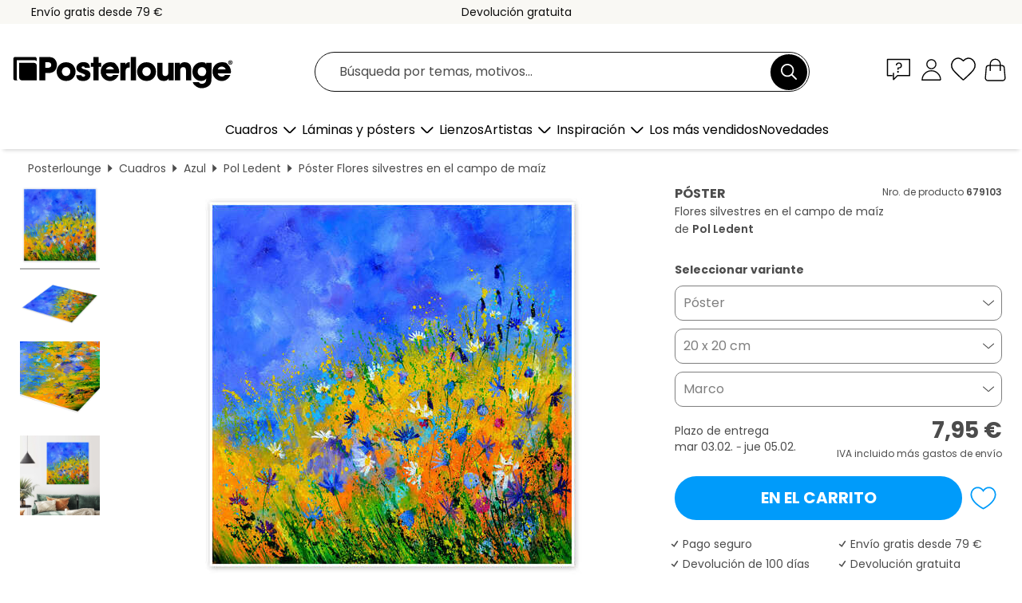

--- FILE ---
content_type: text/html; charset=utf-8
request_url: https://www.posterlounge.es/p/679103.html
body_size: 24651
content:
<!DOCTYPE html>
<html lang="es-ES">
<head>
    <meta charset="UTF-8">
    <style>@media (min-width:768px) and (max-width:991px){.hidden-sm{display:none!important}}@media (min-width:992px) and (max-width:1249px){.hidden-md{display:none!important}}@media (min-width:1250px){.hidden-lg{display:none!important}}</style><noscript><style>.lazyload{display:none!important}noscript>img {display:block;max-width:100%;height:auto}.thumbnail noscript>img {margin-left:auto;margin-right: auto}</style></noscript><style>.mazing-button-container{display:none;}</style><style>#pdv-productImageBox{text-align:center;height:500px;}#pdv-thumbnail-gallery-wrapper{width:120px}#pdv-productImageSrc{max-width: calc(100vw - 40px)}#pdv-thumbnail-gallery{margin:0;padding:0;list-style:none;min-width:112px;}.col-*{padding:0 10px}</style><style>#pdv-productImageBox{height:500px}</style>
    <link rel="preconnect" href="https://media.posterlounge.com"><link rel="preconnect" href="https://cdn.posterlounge.com">
    
    <link rel="preload" href="https://www.posterlounge.es/plugin/extern/bootstrap/fonts/glyphicons-halflings-regular.woff2" as="font" type="font/woff2" crossorigin="anonymous" /><link rel="preload" href="https://cdn.posterlounge.com/plugin/extern/bootstrap/js/includesFix.js" as="script" /><link rel="preload" href="https://www.posterlounge.es/plugin/extern/bootstrap/css/bootstrap.min.css" as="style" /><link rel="preload" href="https://cdn.posterlounge.com/plugin/extern/bootstrap/css/bootstrap-ms.css" as="style" /><link rel="preload" href="https://cdn.posterlounge.com/plugin/extern/bootstrap/js/bootstrap.min.js" as="script" /><link rel="preload" href="https://cdn.posterlounge.com/plugin/extern/bootstrapdialog/css/bootstrap-dialog.min.css" as="style" /><link rel="preload" href="https://cdn.posterlounge.com/plugin/extern/bootstrapdialog/js/bootstrap-dialog.min.js" as="script" /><link rel="preload" href="https://cdn.posterlounge.com/plugin/extern/lazysizes/css/custom-lazy-styles.min.css" as="style" /><link rel="preload" href="https://cdn.posterlounge.com/plugin/extern/flags/css/style.min.css" as="style" /><link rel="preload" href="https://www.posterlounge.es/css/c1bbfc088d42921c9750105b4a09a8c0.css" as="style" /><link rel="preload" href="https://www.posterlounge.es/controller/shop/main/webfonts.css?version=250916" as="style" />

    <title>Flores silvestres en el campo de maíz de Pol Ledent en póster, lienzo y mucho más | Posterlounge.es</title>
    <meta name="description" content="Compra ahora, en póster o cuadro, Flores silvestres en el campo de maíz de Pol Ledent en Posterlounge.es: ✔ Diferentes materiales y tamaños ✔ Marcos y enmarcado también disponibles ✔ Devolución gratuita">
    <meta name="viewport" content="width=device-width, initial-scale=1">

    
        <meta name="robots" content="INDEX, FOLLOW, NOODP, NOYDIR">

                                                                        <link rel="canonical" href="https://www.posterlounge.es/p/679103.html">
                                                                                
                    <link rel="alternate" hreflang="de-DE" href="https://www.posterlounge.de/p/679103.html">
                <link rel="alternate" hreflang="de-AT" href="https://www.posterlounge.at/p/679103.html">
                <link rel="alternate" hreflang="de-CH" href="https://www.posterlounge.ch/p/679103.html">
                <link rel="alternate" hreflang="en-GB" href="https://www.posterlounge.co.uk/p/679103.html">
                <link rel="alternate" hreflang="en-IE" href="https://www.posterlounge.ie/p/679103.html">
                <link rel="alternate" hreflang="fr-FR" href="https://www.posterlounge.fr/p/679103.html">
                <link rel="alternate" hreflang="fr-BE" href="https://www.posterlounge.be/p/679103.html">
                <link rel="alternate" hreflang="es-ES" href="https://www.posterlounge.es/p/679103.html">
                <link rel="alternate" hreflang="it-IT" href="https://www.posterlounge.it/p/679103.html">
                <link rel="alternate" hreflang="nl-NL" href="https://www.posterlounge.nl/p/679103.html">
                <link rel="alternate" hreflang="pt-PT" href="https://www.posterlounge.pt/p/679103.html">
                <link rel="alternate" hreflang="da-DK" href="https://www.posterlounge.dk/p/679103.html">
                <link rel="alternate" hreflang="no-NO" href="https://www.posterlounge.no/p/679103.html">
                <link rel="alternate" hreflang="sv-SE" href="https://www.posterlounge.se/p/679103.html">
                <link rel="alternate" hreflang="fi-FI" href="https://www.posterlounge.fi/p/679103.html">
                <link rel="alternate" hreflang="pl-PL" href="https://www.posterlounge.pl/p/679103.html">
                <link rel="alternate" hreflang="x-default" href="https://www.posterlounge.com/p/679103.html">
                
        <meta property="og:type" content="product">
    <meta property="og:url" content="https://www.posterlounge.es/p/679103.html">
    <meta property="og:title" content="Pol Ledent - Flores silvestres en el campo de maíz">
    <meta property="og:description" content="Compra ahora, en póster o cuadro, Flores silvestres en el campo de maíz de Pol Ledent en Posterlounge.es: ✔ Diferentes materiales y tamaños ✔ Marcos y enmarcado también disponibles ✔ Devolución gratuita">
        <meta property="og:image" content="https://media.posterlounge.com/img/products/680000/679103/679103_poster_l.jpg">
    <meta name="thumbnail" content="https://media.posterlounge.com/img/products/680000/679103/679103_poster_l.jpg">
    
    <meta name="verify-v1" content="jsXi8zb7H6gcVbAXgm12JAChcd/3kQ5ZV0vGluy355s=">
    <meta name="p:domain_verify" content="2e6c603011a49bb49e22d0da3c726e2c">
    <meta name="msvalidate.01" content="0BEB495C0C44DA08B94EFD62E15B0E16">

    <meta name="apple-mobile-web-app-title" content="Posterlounge">
    <meta name="application-name" content="Posterlounge">
    <link rel="shortcut icon" type="image/x-icon" href="https://cdn.posterlounge.com/controller/shop/main/img/logo-icon.ico">
    <link rel="icon" type="image/svg+xml" href="https://cdn.posterlounge.com/controller/shop/main/img/logo-icon.svg">
    <link rel="icon" type="image/png" href="https://cdn.posterlounge.com/controller/shop/main/img/logo-icon-256px.png">
    <link rel="apple-touch-icon" href="https://cdn.posterlounge.com/controller/shop/main/img/apple-touch-icon-precomposed.png"
          sizes="180x180">

    <script type="text/javascript" src="https://cdn.posterlounge.com/plugin/extern/bootstrap/js/includesFix.js"></script><link rel="stylesheet" href="https://www.posterlounge.es/plugin/extern/bootstrap/css/bootstrap.min.css" type="text/css" /><link rel="stylesheet" href="https://cdn.posterlounge.com/plugin/extern/bootstrap/css/bootstrap-ms.css" type="text/css" /><link rel="stylesheet" href="https://cdn.posterlounge.com/plugin/extern/bootstrapdialog/css/bootstrap-dialog.min.css" type="text/css" /><link rel="stylesheet" href="https://cdn.posterlounge.com/plugin/extern/lazysizes/css/custom-lazy-styles.min.css?version=240620" type="text/css"/><link rel="stylesheet" href="https://cdn.posterlounge.com/plugin/extern/flags/css/style.min.css" type="text/css" /><link rel="stylesheet" href="https://www.posterlounge.es/css/c1bbfc088d42921c9750105b4a09a8c0.css" type="text/css" /><link rel="stylesheet" href="https://www.posterlounge.es/controller/shop/main/webfonts.css?version=250916" type="text/css" />
    <script>
				
				function initGTM()
				{
					(function(w,d,s,l,i){w[l]=w[l]||[];w[l].push({'gtm.start':new Date().getTime(),event:'gtm.js'});var f=d.getElementsByTagName(s)[0],j=d.createElement(s),dl=l!='dataLayer'?'&l='+l:'';j.async=true;j.src='https://gtm.posterlounge.es/gtm.js?id='+i+dl;f.parentNode.insertBefore(j,f);})(window,document,'script','dataLayer','GTM-KCWWWHL');
				}

				function getClientLayer()
				{
					
					dataLayer.push({ "event": "view_item_list", "ecommerce": { "item_list_name": "crosspromo", "currency": "EUR", "items": [{ "id": "182382", "name": "182382 - Campo de acianos III","quantity": 1, "price": "7.95", "currency": "EUR", "index": 1 },{ "id": "181983", "name": "181983 - Campo de acianos en otoño","quantity": 1, "price": "7.95", "currency": "EUR", "index": 2 },{ "id": "483310", "name": "483310 - Prado con flores silvestres","quantity": 1, "price": "7.95", "currency": "EUR", "index": 3 },{ "id": "648881", "name": "648881 - Pradera colorida","quantity": 1, "price": "7.95", "currency": "EUR", "index": 4 },{ "id": "718863", "name": "718863 - Flores de verano I","quantity": 1, "price": "7.95", "currency": "EUR", "index": 5 },{ "id": "146148", "name": "146148 - Campo romántico de acianos","quantity": 1, "price": "7.95", "currency": "EUR", "index": 6 },{ "id": "556760", "name": "556760 - Prado de flores colorido","quantity": 1, "price": "7.95", "currency": "EUR", "index": 7 },{ "id": "738913", "name": "738913 - Autumnal dance","quantity": 1, "price": "7.95", "currency": "EUR", "index": 8 },{ "id": "763355", "name": "763355 - Blue summer wild flowers","quantity": 1, "price": "7.95", "currency": "EUR", "index": 9 },{ "id": "738914", "name": "738914 - A summer feast in Belgium","quantity": 1, "price": "7.95", "currency": "EUR", "index": 10 },{ "id": "704719", "name": "704719 - Cielo azul sobre un campo de f","quantity": 1, "price": "7.95", "currency": "EUR", "index": 11 },{ "id": "764991", "name": "764991 - Summer flowers","quantity": 1, "price": "7.95", "currency": "EUR", "index": 12 }] }, "pin" : { "items": [{"product_id":"182382","product_price":"7.95","product_category":"crosspromo"},{"product_id":"181983","product_price":"7.95","product_category":"crosspromo"},{"product_id":"483310","product_price":"7.95","product_category":"crosspromo"},{"product_id":"648881","product_price":"7.95","product_category":"crosspromo"},{"product_id":"718863","product_price":"7.95","product_category":"crosspromo"},{"product_id":"146148","product_price":"7.95","product_category":"crosspromo"},{"product_id":"556760","product_price":"7.95","product_category":"crosspromo"},{"product_id":"738913","product_price":"7.95","product_category":"crosspromo"},{"product_id":"763355","product_price":"7.95","product_category":"crosspromo"},{"product_id":"738914","product_price":"7.95","product_category":"crosspromo"},{"product_id":"704719","product_price":"7.95","product_category":"crosspromo"},{"product_id":"764991","product_price":"7.95","product_category":"crosspromo"}] }, "meta" : { "item": { "id" : [182382,181983,483310,648881,718863,146148,556760,738913,763355,738914,704719,764991], "name": "crosspromo" } }, "algolia" : { "afterSearch": 0, "userToken": "f8a758e1899234ee3d0f39de403d196a", "userTokenAuth": "", "index": "Posterlounge_es", "queryId": "", "items": ["182382","181983","483310","648881","718863","146148","556760","738913","763355","738914","704719","764991"] } });
					dataLayer.push({ecommerce: undefined, pin: undefined, meta: undefined, algolia: undefined, search_term: undefined, klaviyo: undefined});
					dataLayer.push({ "event": "view_item", "ecommerce": { "currency": "EUR", "items": [{ "id": "679103", "variant": "Póster 20 x 20 cm", "name": "679103 - Flores silvestres en el campo ","brand": "Pol Ledent","quantity": 1, "price": "7.95", "currency": "EUR", "index": 1 }], "value": "7.95" }, "pin" : { "items": [{ "product_id": "679103", "product_variant": "Póster 20 x 20 cm", "product_name": "679103 - Flores silvestres en el campo ", "brand": "PDS", "product_price": "7.95" }] }, "meta" : { "item" : { "id": "679103", "name": "679103 - Flores silvestres en el campo ", "price": "7.95", "quantity": "1", "variant": "Póster 20 x 20 cm" } }, "algolia" : { "afterSearch": 0, "userToken": "f8a758e1899234ee3d0f39de403d196a", "userTokenAuth": "", "index": "Posterlounge_es", "queryId": "", "items": ["679103"], "positions": [2] } });
					dataLayer.push({ecommerce: undefined, pin: undefined, meta: undefined, algolia: undefined, search_term: undefined, klaviyo: undefined});
				}
				
				function getServerLayer()
				{
					$(document).ajaxComplete(function (event, xhr, settings)
					{
					    var call = true;
					    if(typeof settings.url !== 'undefined')
					    {
					        if(settings.url.indexOf('noGTM=1') > 0)
					        {
					            call = false;
					        }
					    }
					    
					    if(call)
					    {
                            $.ajax({
                                type: 'POST',
                                url: 'https://www.posterlounge.es/plugin/extern/googletagmanager/ajax/get.php',
                                dataType: 'json',
                                global: false,
                                success: function (request)
                                {
                                    if(request != null)
                                    {
                                        if(request.status)
                                        {
                                            if(request.results.jsObjects !== 'undefined')
                                            {
                                                for(x=0;x<request.results.jsObjects.length;x++)
                                                {
                                                    dataLayer.push(JSON.parse(request.results.jsObjects[x]));
                                                }
                                            }
                                        }
                                    }
                                }
                            });
                        }
					});
				}
			
				function initGTMClientId()
				{
					$.ajax({
						type: 'POST',
						url: 'https://www.posterlounge.es/plugin/extern/googletagmanager/ajax/id.php',
						dataType: 'json',
						global: false,
						success: function (request)
						{
							if(request != null)
							{
								if(request.status)
								{
									if(request.results.id !== 'undefined')
									{
										initGTM();
										
										dataLayer.push({
											'event':		'client_id',
											'client_id':	request.results.id,
											'em_hash':	    request.results.em,
											'portal_id':	request.results.portal,
											'environment':  'production',
											'section' :     'detail_view',
											'ip_override':  request.results.ip,
											'user_agent':   request.results.ua,
											'test_dim1':    request.results.test_dim1,
											'test_dim2':    request.results.test_dim2,
											'test_dim3':    request.results.test_dim3,
											'test_algolia': request.results.test_algolia
										});
										
										getClientLayer();
										getServerLayer();
									}
								}
							}
						}
					});
				}
			</script><script>
			
			function getInfos(e,o)
			{   
				var cm = __cmp('getCMPData');
				var analytics = 0;
				if(cm.gdprApplies !== true || cm.vendorConsents.s26 === true)
				{
					analytics = 1;
				}
				
				$.ajax({
					type: 'POST',
					url: 'https://www.posterlounge.es/plugin/shop/cookiebanner/ajax/state.php',
					dataType: 'json',
					global: false,
					data:{
					  analytics: analytics
					}
				});
				
				if (typeof initGTMClientId == 'function') { 
					initGTMClientId();
				}
			}
		  
			document.addEventListener('DOMContentLoaded', function() 
			{
                let cmp = __cmp('getCMPData');
                if(typeof cmp === 'object' && cmp.cmpDataObject) {
                    getInfos(null, null);
                } else {
                    __cmp('addEventListener',['consent',getInfos,false],null);
                }
				
			});
		</script>

        
    <script type="application/ld+json">
        {
            "@context": "https://schema.org",
            "@type": "WebSite",
            "url": "https://www.posterlounge.es",
            "potentialAction": {
                "@type": "SearchAction",
                "target": "https://www.posterlounge.es/busqueda.html?action=search&query={search_term_string}",
                "query-input": "required name=search_term_string"
            }
        }
    </script>
    
    
    
    <script type="application/ld+json">
        {
            "@context": "https://schema.org",
            "@type": "Organization",
            "name": "Posterlounge",
            "url": "https://www.posterlounge.es",
            "logo": "https://www.posterlounge.es/controller/shop/main/img/posterlounge-logo.svg",
            "sameAs": [
                "https://www.facebook.com/posterlounge",
                "https://www.pinterest.com/posterlounge/",
                "https://instagram.com/posterlounge/"
            ],
            "contactPoint": [
                {
                    "@type": "ContactPoint",
                    "telephone": "+49-341-33975900",
                    "contactType": "customer service"
                }
            ]
        }
    </script>
    
</head>

<body data-role="page" id="main" data-posterlounge-instant-intensity="500">
<noscript><iframe src="https://gtm.posterlounge.es/ns.html?id=GTM-KCWWWHL" height="0" width="0" style="display:none;visibility:hidden"></iframe></noscript><script>if(!"gdprAppliesGlobally" in window){window.gdprAppliesGlobally=true}if(!("cmp_id" in window)||window.cmp_id<1){window.cmp_id=0}if(!("cmp_cdid" in window)){window.cmp_cdid="6675b349d8dc"}if(!("cmp_params" in window)){window.cmp_params=""}if(!("cmp_host" in window)){window.cmp_host="b.delivery.consentmanager.net"}if(!("cmp_cdn" in window)){window.cmp_cdn="cdn.consentmanager.net"}if(!("cmp_proto" in window)){window.cmp_proto="https:"}if(!("cmp_codesrc" in window)){window.cmp_codesrc="1"}window.cmp_getsupportedLangs=function(){var b=["DE","EN","FR","IT","NO","DA","FI","ES","PT","RO","BG","ET","EL","GA","HR","LV","LT","MT","NL","PL","SV","SK","SL","CS","HU","RU","SR","ZH","TR","UK","AR","BS"];if("cmp_customlanguages" in window){for(var a=0;a<window.cmp_customlanguages.length;a++){b.push(window.cmp_customlanguages[a].l.toUpperCase())}}return b};window.cmp_getRTLLangs=function(){var a=["AR"];if("cmp_customlanguages" in window){for(var b=0;b<window.cmp_customlanguages.length;b++){if("r" in window.cmp_customlanguages[b]&&window.cmp_customlanguages[b].r){a.push(window.cmp_customlanguages[b].l)}}}return a};window.cmp_getlang=function(j){if(typeof(j)!="boolean"){j=true}if(j&&typeof(cmp_getlang.usedlang)=="string"&&cmp_getlang.usedlang!==""){return cmp_getlang.usedlang}var g=window.cmp_getsupportedLangs();var c=[];var f=location.hash;var e=location.search;var a="languages" in navigator?navigator.languages:[];if(f.indexOf("cmplang=")!=-1){c.push(f.substr(f.indexOf("cmplang=")+8,2).toUpperCase())}else{if(e.indexOf("cmplang=")!=-1){c.push(e.substr(e.indexOf("cmplang=")+8,2).toUpperCase())}else{if("cmp_setlang" in window&&window.cmp_setlang!=""){c.push(window.cmp_setlang.toUpperCase())}else{if(a.length>0){for(var d=0;d<a.length;d++){c.push(a[d])}}}}}if("language" in navigator){c.push(navigator.language)}if("userLanguage" in navigator){c.push(navigator.userLanguage)}var h="";for(var d=0;d<c.length;d++){var b=c[d].toUpperCase();if(g.indexOf(b)!=-1){h=b;break}if(b.indexOf("-")!=-1){b=b.substr(0,2)}if(g.indexOf(b)!=-1){h=b;break}}if(h==""&&typeof(cmp_getlang.defaultlang)=="string"&&cmp_getlang.defaultlang!==""){return cmp_getlang.defaultlang}else{if(h==""){h="EN"}}h=h.toUpperCase();return h};(function(){var u=document;var v=u.getElementsByTagName;var h=window;var o="";var b="_en";if("cmp_getlang" in h){o=h.cmp_getlang().toLowerCase();if("cmp_customlanguages" in h){for(var q=0;q<h.cmp_customlanguages.length;q++){if(h.cmp_customlanguages[q].l.toUpperCase()==o.toUpperCase()){o="en";break}}}b="_"+o}function x(i,e){var w="";i+="=";var s=i.length;var d=location;if(d.hash.indexOf(i)!=-1){w=d.hash.substr(d.hash.indexOf(i)+s,9999)}else{if(d.search.indexOf(i)!=-1){w=d.search.substr(d.search.indexOf(i)+s,9999)}else{return e}}if(w.indexOf("&")!=-1){w=w.substr(0,w.indexOf("&"))}return w}var k=("cmp_proto" in h)?h.cmp_proto:"https:";if(k!="http:"&&k!="https:"){k="https:"}var g=("cmp_ref" in h)?h.cmp_ref:location.href;var j=u.createElement("script");j.setAttribute("data-cmp-ab","1");var c=x("cmpdesign","cmp_design" in h?h.cmp_design:"");var f=x("cmpregulationkey","cmp_regulationkey" in h?h.cmp_regulationkey:"");var r=x("cmpgppkey","cmp_gppkey" in h?h.cmp_gppkey:"");var n=x("cmpatt","cmp_att" in h?h.cmp_att:"");j.src=k+"//"+h.cmp_host+"/delivery/cmp.php?"+("cmp_id" in h&&h.cmp_id>0?"id="+h.cmp_id:"")+("cmp_cdid" in h?"&cdid="+h.cmp_cdid:"")+"&h="+encodeURIComponent(g)+(c!=""?"&cmpdesign="+encodeURIComponent(c):"")+(f!=""?"&cmpregulationkey="+encodeURIComponent(f):"")+(r!=""?"&cmpgppkey="+encodeURIComponent(r):"")+(n!=""?"&cmpatt="+encodeURIComponent(n):"")+("cmp_params" in h?"&"+h.cmp_params:"")+(u.cookie.length>0?"&__cmpfcc=1":"")+"&l="+o.toLowerCase()+"&o="+(new Date()).getTime();j.type="text/javascript";j.async=true;if(u.currentScript&&u.currentScript.parentElement){u.currentScript.parentElement.appendChild(j)}else{if(u.body){u.body.appendChild(j)}else{var t=v("body");if(t.length==0){t=v("div")}if(t.length==0){t=v("span")}if(t.length==0){t=v("ins")}if(t.length==0){t=v("script")}if(t.length==0){t=v("head")}if(t.length>0){t[0].appendChild(j)}}}var m="js";var p=x("cmpdebugunminimized","cmpdebugunminimized" in h?h.cmpdebugunminimized:0)>0?"":".min";var a=x("cmpdebugcoverage","cmp_debugcoverage" in h?h.cmp_debugcoverage:"");if(a=="1"){m="instrumented";p=""}var j=u.createElement("script");j.src=k+"//"+h.cmp_cdn+"/delivery/"+m+"/cmp"+b+p+".js";j.type="text/javascript";j.setAttribute("data-cmp-ab","1");j.async=true;if(u.currentScript&&u.currentScript.parentElement){u.currentScript.parentElement.appendChild(j)}else{if(u.body){u.body.appendChild(j)}else{var t=v("body");if(t.length==0){t=v("div")}if(t.length==0){t=v("span")}if(t.length==0){t=v("ins")}if(t.length==0){t=v("script")}if(t.length==0){t=v("head")}if(t.length>0){t[0].appendChild(j)}}}})();window.cmp_addFrame=function(b){if(!window.frames[b]){if(document.body){var a=document.createElement("iframe");a.style.cssText="display:none";if("cmp_cdn" in window&&"cmp_ultrablocking" in window&&window.cmp_ultrablocking>0){a.src="//"+window.cmp_cdn+"/delivery/empty.html"}a.name=b;a.setAttribute("title","Intentionally hidden, please ignore");a.setAttribute("role","none");a.setAttribute("tabindex","-1");document.body.appendChild(a)}else{window.setTimeout(window.cmp_addFrame,10,b)}}};window.cmp_rc=function(h){var b=document.cookie;var f="";var d=0;while(b!=""&&d<100){d++;while(b.substr(0,1)==" "){b=b.substr(1,b.length)}var g=b.substring(0,b.indexOf("="));if(b.indexOf(";")!=-1){var c=b.substring(b.indexOf("=")+1,b.indexOf(";"))}else{var c=b.substr(b.indexOf("=")+1,b.length)}if(h==g){f=c}var e=b.indexOf(";")+1;if(e==0){e=b.length}b=b.substring(e,b.length)}return(f)};window.cmp_stub=function(){var a=arguments;__cmp.a=__cmp.a||[];if(!a.length){return __cmp.a}else{if(a[0]==="ping"){if(a[1]===2){a[2]({gdprApplies:gdprAppliesGlobally,cmpLoaded:false,cmpStatus:"stub",displayStatus:"hidden",apiVersion:"2.2",cmpId:31},true)}else{a[2](false,true)}}else{if(a[0]==="getUSPData"){a[2]({version:1,uspString:window.cmp_rc("")},true)}else{if(a[0]==="getTCData"){__cmp.a.push([].slice.apply(a))}else{if(a[0]==="addEventListener"||a[0]==="removeEventListener"){__cmp.a.push([].slice.apply(a))}else{if(a.length==4&&a[3]===false){a[2]({},false)}else{__cmp.a.push([].slice.apply(a))}}}}}}};window.cmp_gpp_ping=function(){return{gppVersion:"1.0",cmpStatus:"stub",cmpDisplayStatus:"hidden",supportedAPIs:["tcfca","usnat","usca","usva","usco","usut","usct"],cmpId:31}};window.cmp_gppstub=function(){var a=arguments;__gpp.q=__gpp.q||[];if(!a.length){return __gpp.q}var g=a[0];var f=a.length>1?a[1]:null;var e=a.length>2?a[2]:null;if(g==="ping"){return window.cmp_gpp_ping()}else{if(g==="addEventListener"){__gpp.e=__gpp.e||[];if(!("lastId" in __gpp)){__gpp.lastId=0}__gpp.lastId++;var c=__gpp.lastId;__gpp.e.push({id:c,callback:f});return{eventName:"listenerRegistered",listenerId:c,data:true,pingData:window.cmp_gpp_ping()}}else{if(g==="removeEventListener"){var h=false;__gpp.e=__gpp.e||[];for(var d=0;d<__gpp.e.length;d++){if(__gpp.e[d].id==e){__gpp.e[d].splice(d,1);h=true;break}}return{eventName:"listenerRemoved",listenerId:e,data:h,pingData:window.cmp_gpp_ping()}}else{if(g==="getGPPData"){return{sectionId:3,gppVersion:1,sectionList:[],applicableSections:[0],gppString:"",pingData:window.cmp_gpp_ping()}}else{if(g==="hasSection"||g==="getSection"||g==="getField"){return null}else{__gpp.q.push([].slice.apply(a))}}}}}};window.cmp_msghandler=function(d){var a=typeof d.data==="string";try{var c=a?JSON.parse(d.data):d.data}catch(f){var c=null}if(typeof(c)==="object"&&c!==null&&"__cmpCall" in c){var b=c.__cmpCall;window.__cmp(b.command,b.parameter,function(h,g){var e={__cmpReturn:{returnValue:h,success:g,callId:b.callId}};d.source.postMessage(a?JSON.stringify(e):e,"*")})}if(typeof(c)==="object"&&c!==null&&"__uspapiCall" in c){var b=c.__uspapiCall;window.__uspapi(b.command,b.version,function(h,g){var e={__uspapiReturn:{returnValue:h,success:g,callId:b.callId}};d.source.postMessage(a?JSON.stringify(e):e,"*")})}if(typeof(c)==="object"&&c!==null&&"__tcfapiCall" in c){var b=c.__tcfapiCall;window.__tcfapi(b.command,b.version,function(h,g){var e={__tcfapiReturn:{returnValue:h,success:g,callId:b.callId}};d.source.postMessage(a?JSON.stringify(e):e,"*")},b.parameter)}if(typeof(c)==="object"&&c!==null&&"__gppCall" in c){var b=c.__gppCall;window.__gpp(b.command,function(h,g){var e={__gppReturn:{returnValue:h,success:g,callId:b.callId}};d.source.postMessage(a?JSON.stringify(e):e,"*")},"parameter" in b?b.parameter:null,"version" in b?b.version:1)}};window.cmp_setStub=function(a){if(!(a in window)||(typeof(window[a])!=="function"&&typeof(window[a])!=="object"&&(typeof(window[a])==="undefined"||window[a]!==null))){window[a]=window.cmp_stub;window[a].msgHandler=window.cmp_msghandler;window.addEventListener("message",window.cmp_msghandler,false)}};window.cmp_setGppStub=function(a){if(!(a in window)||(typeof(window[a])!=="function"&&typeof(window[a])!=="object"&&(typeof(window[a])==="undefined"||window[a]!==null))){window[a]=window.cmp_gppstub;window[a].msgHandler=window.cmp_msghandler;window.addEventListener("message",window.cmp_msghandler,false)}};window.cmp_addFrame("__cmpLocator");if(!("cmp_disableusp" in window)||!window.cmp_disableusp){window.cmp_addFrame("__uspapiLocator")}if(!("cmp_disabletcf" in window)||!window.cmp_disabletcf){window.cmp_addFrame("__tcfapiLocator")}if(!("cmp_disablegpp" in window)||!window.cmp_disablegpp){window.cmp_addFrame("__gppLocator")}window.cmp_setStub("__cmp");if(!("cmp_disabletcf" in window)||!window.cmp_disabletcf){window.cmp_setStub("__tcfapi")}if(!("cmp_disableusp" in window)||!window.cmp_disableusp){window.cmp_setStub("__uspapi")}if(!("cmp_disablegpp" in window)||!window.cmp_disablegpp){window.cmp_setGppStub("__gpp")};</script>
<div id="side-nav" class="side-nav">
    <!-- Mobile Nav, die den Content nach rechts verschiebt -->
    <div class="mobile-nav-left">
        <div class="mobile-nav-top">
            <div id="close-tab">Cerrar<span></span></div>
            <div id="side-nav-pageNavLogo">
                <a href="https://www.posterlounge.es" title="Pósters y cuadros en Posterlounge">&nbsp;</a>
            </div>
            <div id="mn-searchWrapper" class="search-wrapper">
                <form action="https://www.posterlounge.es/busqueda.html" accept-charset="UTF-8" method="get" name="search" class="pos-rel searchFieldGroup">
                    <input name="action" type="hidden" value="search"/>
                    <div class="input-group">
                        <input
                                name="s_query"
                                id="mn-mainSearchInput"
                                type="text"
                                autocomplete="off"
                                placeholder="Búsqueda por temas, motivos..."
                                value=""
                                maxlength="250"
                                class="searchField"
                                aria-label="Campo de búsqueda"
                        />
                        <div class="input-group-btn mega-menu-search-background">
                            <button type="button" class="btn mega-menu-searchBtn" aria-label="Buscar">&nbsp;</button>
                        </div>
                        <button type="button" class="btn searchClearBtnHeader"></button>
                    </div>
                </form>
            </div>
        </div>
        <nav>
            <div id="mobileNavbar">
                <ul class="nav navbar-nav">
                                                            <li class="has-children">
                                                <span class="nav-headline" role="button" tabindex="0" aria-expanded="false" aria-controls="subchildren-wallart">
                            Cuadros
                            <span class="nav-toggle-btn arrow"></span>
                        </span>
                        <ul class="nav-children" id="subchildren-wallart">
                                                        <li>
                                <a class="nav-headline discoverAll" href="https://www.posterlounge.es/cuadros/" title="Descubrir todo">
                                    <span>Descubrir todo</span>
                                </a>
                            </li>
                                                                                                                <li class="nav-subheadline has-children">
                                <span class="nav-headline" role="button" tabindex="0" aria-expanded="false" aria-controls="children-top_products">Productos
                                    <span class="nav-toggle-btn plus"></span>
                                </span>
                                <ul class="nav-children" id="children-top_products">
                                                                        <li>
                                        <a href="https://www.posterlounge.es/cuadros/posters/" title="Láminas y pósters">
                                            <span>Pósters</span>
                                        </a>
                                    </li>
                                                                        <li>
                                        <a href="https://www.posterlounge.es/cuadros/lienzos/" title="Lienzos">
                                            <span>Lienzos</span>
                                        </a>
                                    </li>
                                                                        <li>
                                        <a href="https://www.posterlounge.es/cuadros/cuadros-de-aluminio/" title="Cuadros de aluminio">
                                            <span>Cuadros de aluminio</span>
                                        </a>
                                    </li>
                                                                        <li>
                                        <a href="https://www.posterlounge.es/cuadros/cuadros-de-metacrilato/" title="Cuadros de metacrilato">
                                            <span>Cuadros de metacrilato</span>
                                        </a>
                                    </li>
                                                                        <li>
                                        <a href="https://www.posterlounge.es/cuadros/cuadros-de-madera/" title="Cuadros de madera">
                                            <span>Cuadros de madera</span>
                                        </a>
                                    </li>
                                                                        <li>
                                        <a href="https://www.posterlounge.es/cuadros/cuadros-de-plexi-alu/" title="Cuadros de plexi-alu">
                                            <span>Cuadros de plexi-alu</span>
                                        </a>
                                    </li>
                                                                        <li>
                                        <a href="https://www.posterlounge.es/cuadros/impresiones-de-arte/" title="Impresiones de arte">
                                            <span>Impresiones de arte</span>
                                        </a>
                                    </li>
                                                                        <li>
                                        <a href="https://www.posterlounge.es/cuadros/cuadros-de-pvc/" title="Cuadros de PVC">
                                            <span>Cuadros de PVC</span>
                                        </a>
                                    </li>
                                                                        <li>
                                        <a href="https://www.posterlounge.es/cuadros/vinilos-para-la-pared/" title="Vinilos para la pared">
                                            <span>Vinilos para la pared</span>
                                        </a>
                                    </li>
                                                                        <li>
                                        <a href="https://www.posterlounge.es/cuadros/paneles-magneticos/" title="Paneles magnéticos">
                                            <span>Paneles magnéticos</span>
                                        </a>
                                    </li>
                                                                        <li>
                                        <a href="https://www.posterlounge.es/cuadros/vinilos-para-puertas/" title="Vinilos para puertas">
                                            <span>Vinilos para puertas</span>
                                        </a>
                                    </li>
                                                                        <li>
                                        <a href="https://www.posterlounge.es/cuadros/posters-para-puertas/" title="Pósters para puertas">
                                            <span>Pósters para puertas</span>
                                        </a>
                                    </li>
                                                                        <li>
                                        <a href="https://www.posterlounge.es/cuadros/laminas-para-colorear/" title="Láminas para colorear">
                                            <span>Láminas para colorear</span>
                                        </a>
                                    </li>
                                                                        <li>
                                        <a href="https://www.posterlounge.es/cuadros/tarjetas-regalo/" title="Tarjetas regalo">
                                            <span>Tarjetas regalo</span>
                                        </a>
                                    </li>
                                                                        <li>
                                        <a href="https://www.posterlounge.es/cuadros/calendarios-de-pared/" title="Calendarios de pared">
                                            <span>Calendarios de pared</span>
                                        </a>
                                    </li>
                                                                    </ul>
                            </li>
                                                                                                                <li class="nav-subheadline has-children">
                                <span class="nav-headline" role="button" tabindex="0" aria-expanded="false" aria-controls="children-popular_art_styles">Estilos populares
                                    <span class="nav-toggle-btn plus"></span>
                                </span>
                                <ul class="nav-children" id="children-popular_art_styles">
                                                                        <li>
                                        <a href="https://www.posterlounge.es/cuadros/fovismo/" title="Fovismo">
                                            <span>Fovismo</span>
                                        </a>
                                    </li>
                                                                        <li>
                                        <a href="https://www.posterlounge.es/cuadros/posters/impresionismo/" title="Impresionismo">
                                            <span>Impresionismo</span>
                                        </a>
                                    </li>
                                                                        <li>
                                        <a href="https://www.posterlounge.es/cuadros/arte-abstracto/" title="Arte abstracto">
                                            <span>Arte abstracto</span>
                                        </a>
                                    </li>
                                                                        <li>
                                        <a href="https://www.posterlounge.es/cuadros/arte-asiatico/" title="Arte asiático">
                                            <span>Arte asiático</span>
                                        </a>
                                    </li>
                                                                        <li>
                                        <a href="https://www.posterlounge.es/cuadros/pintura-con-acuarela/" title="Pintura de acuarela">
                                            <span>Pintura de acuarela</span>
                                        </a>
                                    </li>
                                                                        <li>
                                        <a href="https://www.posterlounge.es/cuadros/mash-up-art/" title="Mash Up Art">
                                            <span>Mash Up Art</span>
                                        </a>
                                    </li>
                                                                        <li>
                                        <a href="https://www.posterlounge.es/cuadros/surrealismo/" title="Surrealismo">
                                            <span>Surrealismo</span>
                                        </a>
                                    </li>
                                                                        <li>
                                        <a href="https://www.posterlounge.es/cuadros/bauhaus/" title="Bauhaus">
                                            <span>Bauhaus</span>
                                        </a>
                                    </li>
                                                                        <li>
                                        <a href="https://www.posterlounge.es/cuadros/arte-digital/" title="Arte digital">
                                            <span>Arte digital</span>
                                        </a>
                                    </li>
                                                                        <li>
                                        <a href="https://www.posterlounge.es/cuadros/fotografia/" title="Fotografía">
                                            <span>Fotografía</span>
                                        </a>
                                    </li>
                                                                        <li>
                                        <a href="https://www.posterlounge.es/cuadros/dibujos-y-bocetos/" title="Dibujos y bocetos">
                                            <span>Dibujos y bocetos</span>
                                        </a>
                                    </li>
                                                                    </ul>
                            </li>
                                                                                                                <li class="nav-subheadline has-children">
                                <span class="nav-headline" role="button" tabindex="0" aria-expanded="false" aria-controls="children-popular_rooms">Espacios populares
                                    <span class="nav-toggle-btn plus"></span>
                                </span>
                                <ul class="nav-children" id="children-popular_rooms">
                                                                        <li>
                                        <a href="https://www.posterlounge.es/cuadros/salon/" title="Cuadros para el salón">
                                            <span>Cuadros para el salón</span>
                                        </a>
                                    </li>
                                                                        <li>
                                        <a href="https://www.posterlounge.es/cuadros/dormitorio/" title="Cuadros para el dormitorio">
                                            <span>Cuadros para el dormitorio</span>
                                        </a>
                                    </li>
                                                                        <li>
                                        <a href="https://www.posterlounge.es/cuadros/cocina/" title="Cuadros para la cocina">
                                            <span>Cuadros para la cocina</span>
                                        </a>
                                    </li>
                                                                        <li>
                                        <a href="https://www.posterlounge.es/cuadros/bano/" title="Cuadros para el baño">
                                            <span>Cuadros para el baño</span>
                                        </a>
                                    </li>
                                                                        <li>
                                        <a href="https://www.posterlounge.es/cuadros/habitacion-de-los-ninos/" title="Cuadros infantiles">
                                            <span>Cuadros infantiles</span>
                                        </a>
                                    </li>
                                                                        <li>
                                        <a href="https://www.posterlounge.es/cuadros/oficina/" title="Cuadros para la oficina">
                                            <span>Cuadros para la oficina</span>
                                        </a>
                                    </li>
                                                                    </ul>
                            </li>
                                                                                                                <li class="nav-subheadline has-children">
                                <span class="nav-headline" role="button" tabindex="0" aria-expanded="false" aria-controls="children-popular_styles">Estilos de decoración
                                    <span class="nav-toggle-btn plus"></span>
                                </span>
                                <ul class="nav-children" id="children-popular_styles">
                                                                        <li>
                                        <a href="https://www.posterlounge.es/cuadros/japandi/" title="Japandi">
                                            <span>Japandi</span>
                                        </a>
                                    </li>
                                                                        <li>
                                        <a href="https://www.posterlounge.es/cuadros/boho/" title="Boho">
                                            <span>Boho</span>
                                        </a>
                                    </li>
                                                                        <li>
                                        <a href="https://www.posterlounge.es/cuadros/moderno/" title="Moderno">
                                            <span>Moderno</span>
                                        </a>
                                    </li>
                                                                        <li>
                                        <a href="https://www.posterlounge.es/cuadros/mid-century-modern/" title="Mid-century modern">
                                            <span>Mid-century modern</span>
                                        </a>
                                    </li>
                                                                        <li>
                                        <a href="https://www.posterlounge.es/cuadros/marinero/" title="Marinero">
                                            <span>Marinero</span>
                                        </a>
                                    </li>
                                                                        <li>
                                        <a href="https://www.posterlounge.es/cuadros/vintage/" title="Vintage">
                                            <span>Vintage</span>
                                        </a>
                                    </li>
                                                                        <li>
                                        <a href="https://www.posterlounge.es/cuadros/escandinavo/" title="Escandinavo">
                                            <span>Escandinavo</span>
                                        </a>
                                    </li>
                                                                        <li>
                                        <a href="https://www.posterlounge.es/cuadros/estilo-de-casa-de-campo/" title="Estilo de casa de campo">
                                            <span>Estilo de casa de campo</span>
                                        </a>
                                    </li>
                                                                        <li>
                                        <a href="https://www.posterlounge.es/cuadros/minimalista/" title="Minimalista">
                                            <span>Minimalista</span>
                                        </a>
                                    </li>
                                                                    </ul>
                            </li>
                                                                                </ul>
                                            </li>
                                                                                <li class="has-children">
                                                <span class="nav-headline" role="button" tabindex="0" aria-expanded="false" aria-controls="subchildren-poster">
                            Láminas y pósters
                            <span class="nav-toggle-btn arrow"></span>
                        </span>
                        <ul class="nav-children" id="subchildren-poster">
                                                        <li>
                                <a class="nav-headline discoverAll" href="https://www.posterlounge.es/cuadros/posters/" title="Descubrir todo">
                                    <span>Descubrir todo</span>
                                </a>
                            </li>
                                                                                                                <li class="nav-subheadline has-children">
                                <span class="nav-headline" role="button" tabindex="0" aria-expanded="false" aria-controls="children-top_poster_categories">Categorías favoritas
                                    <span class="nav-toggle-btn plus"></span>
                                </span>
                                <ul class="nav-children" id="children-top_poster_categories">
                                                                        <li>
                                        <a href="https://www.posterlounge.es/cuadros/posters/peliculas/" title="Láminas y pósters de películas">
                                            <span>Pósters de películas</span>
                                        </a>
                                    </li>
                                                                        <li>
                                        <a href="https://www.posterlounge.es/cuadros/posters/manga/" title="Pósters de anime">
                                            <span>Pósters de anime</span>
                                        </a>
                                    </li>
                                                                        <li>
                                        <a href="https://www.posterlounge.es/cuadros/posters/animales/" title="Láminas y pósters de animales">
                                            <span>Pósters de animales</span>
                                        </a>
                                    </li>
                                                                        <li>
                                        <a href="https://www.posterlounge.es/cuadros/posters/ciudades/" title="Pósters de ciudades">
                                            <span>Pósters de ciudades</span>
                                        </a>
                                    </li>
                                                                        <li>
                                        <a href="https://www.posterlounge.es/cuadros/posters/frases-y-refranes/" title="Láminas y pósters de frases y refranes">
                                            <span>Láminas con frases</span>
                                        </a>
                                    </li>
                                                                        <li>
                                        <a href="https://www.posterlounge.es/cuadros/posters/musica-y-baile/" title="Pósters de música">
                                            <span>Pósters de música</span>
                                        </a>
                                    </li>
                                                                        <li>
                                        <a href="https://www.posterlounge.es/cuadros/posters/deporte/" title="Pósters de deporte">
                                            <span>Pósters de deporte</span>
                                        </a>
                                    </li>
                                                                        <li>
                                        <a href="https://www.posterlounge.es/cuadros/posters/mapamundis-y-mapas-de-paises/" title="Láminas y pósters de mapamundis y mapas de países">
                                            <span>Mapas</span>
                                        </a>
                                    </li>
                                                                        <li>
                                        <a href="https://www.posterlounge.es/cuadros/posters/botanica/" title="Láminas y pósters de botánica">
                                            <span>Pósters de botánica</span>
                                        </a>
                                    </li>
                                                                        <li>
                                        <a href="https://www.posterlounge.es/cuadros/posters/naturaleza/" title="Pósters de naturaleza">
                                            <span>Pósters de naturaleza</span>
                                        </a>
                                    </li>
                                                                        <li>
                                        <a href="https://www.posterlounge.es/cuadros/posters/arquitectura/" title="Pósters de arquitectura">
                                            <span>Pósters de arquitectura</span>
                                        </a>
                                    </li>
                                                                        <li>
                                        <a href="https://www.posterlounge.es/cuadros/posters/aprendizaje-y-conocimiento/" title="Pósters para aprender">
                                            <span>Pósters para aprender</span>
                                        </a>
                                    </li>
                                                                    </ul>
                            </li>
                                                                                                                <li class="nav-subheadline has-children">
                                <span class="nav-headline" role="button" tabindex="0" aria-expanded="false" aria-controls="children-trends_inspiration">Inspiración y tendencias
                                    <span class="nav-toggle-btn plus"></span>
                                </span>
                                <ul class="nav-children" id="children-trends_inspiration">
                                                                        <li>
                                        <a href="https://www.posterlounge.es/cuadros/posters/bauhaus/" title="Pósters Bauhaus">
                                            <span>Pósters Bauhaus</span>
                                        </a>
                                    </li>
                                                                        <li>
                                        <a href="https://www.posterlounge.es/cuadros/posters/retro/" title="Pósters retro">
                                            <span>Pósters retro</span>
                                        </a>
                                    </li>
                                                                        <li>
                                        <a href="https://www.posterlounge.es/cuadros/posters/japandi/" title="Pósters Japandi">
                                            <span>Pósters Japandi</span>
                                        </a>
                                    </li>
                                                                        <li>
                                        <a href="https://www.posterlounge.es/cuadros/posters/blanco-y-negro/" title="Láminas en blanco y negro">
                                            <span>Láminas en blanco y negro</span>
                                        </a>
                                    </li>
                                                                        <li>
                                        <a href="https://www.posterlounge.es/cuadros/posters/cocteles/" title="Pósters de cócteles">
                                            <span>Pósters de cócteles</span>
                                        </a>
                                    </li>
                                                                        <li>
                                        <a href="https://www.posterlounge.es/cuadros/posters/vintage/" title="Pósters vintage">
                                            <span>Pósters vintage</span>
                                        </a>
                                    </li>
                                                                        <li>
                                        <a href="https://www.posterlounge.es/coleccion/exhibition-posters.html" title="Carteles de exposiciones">
                                            <span>Carteles de exposiciones</span>
                                        </a>
                                    </li>
                                                                        <li>
                                        <a href="https://www.posterlounge.es/cuadros/posters/cafe/" title="Pósters de café">
                                            <span>Pósters de café</span>
                                        </a>
                                    </li>
                                                                    </ul>
                            </li>
                                                                                                                <li class="nav-subheadline has-children">
                                <span class="nav-headline" role="button" tabindex="0" aria-expanded="false" aria-controls="children-poster_rooms">Espacios populares
                                    <span class="nav-toggle-btn plus"></span>
                                </span>
                                <ul class="nav-children" id="children-poster_rooms">
                                                                        <li>
                                        <a href="https://www.posterlounge.es/cuadros/posters/salon/" title="Láminas para el salón">
                                            <span>Láminas para el salón</span>
                                        </a>
                                    </li>
                                                                        <li>
                                        <a href="https://www.posterlounge.es/cuadros/posters/cocina/" title="Pósters para la cocina">
                                            <span>Pósters para la cocina</span>
                                        </a>
                                    </li>
                                                                        <li>
                                        <a href="https://www.posterlounge.es/cuadros/posters/dormitorio/" title="Láminas para el dormitorio">
                                            <span>Láminas para el dormitorio</span>
                                        </a>
                                    </li>
                                                                        <li>
                                        <a href="https://www.posterlounge.es/cuadros/posters/habitacion-de-los-ninos/" title="Láminas infantiles">
                                            <span>Láminas infantiles</span>
                                        </a>
                                    </li>
                                                                        <li>
                                        <a href="https://www.posterlounge.es/cuadros/posters/oficina/" title="Láminas para la oficina">
                                            <span>Láminas para la oficina</span>
                                        </a>
                                    </li>
                                                                    </ul>
                            </li>
                                                                                </ul>
                                            </li>
                                                                                <li class="">
                                                <a href="https://www.posterlounge.es/cuadros/lienzos/" class="nav-headline" title="Lienzos">
                            Lienzos
                            <span class="nav-toggle-btn arrow"></span>
                        </a>
                                            </li>
                                                                                <li class="has-children">
                                                <span class="nav-headline" role="button" tabindex="0" aria-expanded="false" aria-controls="subchildren-artist">
                            Artistas
                            <span class="nav-toggle-btn arrow"></span>
                        </span>
                        <ul class="nav-children" id="subchildren-artist">
                                                                                                                <li class="nav-subheadline has-children">
                                <span class="nav-headline" role="button" tabindex="0" aria-expanded="false" aria-controls="children-artistsTop">Artistas populares
                                    <span class="nav-toggle-btn plus"></span>
                                </span>
                                <ul class="nav-children" id="children-artistsTop">
                                                                        <li>
                                        <a href="https://www.posterlounge.es/artistas/vincent-van-gogh/" title="Vincent van Gogh">
                                            <span>Vincent van Gogh</span>
                                        </a>
                                    </li>
                                                                        <li>
                                        <a href="https://www.posterlounge.es/artistas/alfons-mucha/" title="Alfons Mucha">
                                            <span>Alfons Mucha</span>
                                        </a>
                                    </li>
                                                                        <li>
                                        <a href="https://www.posterlounge.es/artistas/william-morris/" title="William Morris">
                                            <span>William Morris</span>
                                        </a>
                                    </li>
                                                                        <li>
                                        <a href="https://www.posterlounge.es/artistas/claude-monet/" title="Claude Monet">
                                            <span>Claude Monet</span>
                                        </a>
                                    </li>
                                                                        <li>
                                        <a href="https://www.posterlounge.es/artistas/frida-kahlo/" title="Frida Kahlo">
                                            <span>Frida Kahlo</span>
                                        </a>
                                    </li>
                                                                        <li>
                                        <a href="https://www.posterlounge.es/artistas/frank-moth/" title="Frank Moth">
                                            <span>Frank Moth</span>
                                        </a>
                                    </li>
                                                                        <li>
                                        <a href="https://www.posterlounge.es/artistas/paul-klee/" title="Paul Klee">
                                            <span>Paul Klee</span>
                                        </a>
                                    </li>
                                                                        <li>
                                        <a href="https://www.posterlounge.es/artistas/gustav-klimt/" title="Gustav Klimt">
                                            <span>Gustav Klimt</span>
                                        </a>
                                    </li>
                                                                        <li>
                                        <a href="https://www.posterlounge.es/artistas/henri-matisse/" title="Henri Matisse">
                                            <span>Henri Matisse</span>
                                        </a>
                                    </li>
                                                                        <li>
                                        <a href="https://www.posterlounge.es/artistas/matsumoto-hoji/" title="Matsumoto Hoji">
                                            <span>Matsumoto Hoji</span>
                                        </a>
                                    </li>
                                                                        <li>
                                        <a href="https://www.posterlounge.es/artistas/catsanddotz/" title="CatsAndDotz">
                                            <span>CatsAndDotz</span>
                                        </a>
                                    </li>
                                                                        <li>
                                        <a href="https://www.posterlounge.es/artistas/tamara-de-lempicka/" title="Tamara de Lempicka">
                                            <span>Tamara de Lempicka</span>
                                        </a>
                                    </li>
                                                                    </ul>
                            </li>
                                                                                                                <li class="nav-subheadline has-children">
                                <span class="nav-headline" role="button" tabindex="0" aria-expanded="false" aria-controls="children-artistsNew">Nuevos artistas
                                    <span class="nav-toggle-btn plus"></span>
                                </span>
                                <ul class="nav-children" id="children-artistsNew">
                                                                        <li>
                                        <a href="https://www.posterlounge.es/artistas/branka-kodzoman/" title="Branka Kodžoman">
                                            <span>Branka Kodžoman</span>
                                        </a>
                                    </li>
                                                                        <li>
                                        <a href="https://www.posterlounge.es/artistas/raoul-dufy/" title="Raoul Dufy">
                                            <span>Raoul Dufy</span>
                                        </a>
                                    </li>
                                                                        <li>
                                        <a href="https://www.posterlounge.es/artistas/eduard-warkentin/" title="Eduard Warkentin">
                                            <span>Eduard Warkentin</span>
                                        </a>
                                    </li>
                                                                        <li>
                                        <a href="https://www.posterlounge.es/artistas/urchin-bay/" title="Urchin Bay">
                                            <span>Urchin Bay</span>
                                        </a>
                                    </li>
                                                                        <li>
                                        <a href="https://www.posterlounge.es/artistas/annick/" title="Annick">
                                            <span>Annick</span>
                                        </a>
                                    </li>
                                                                        <li>
                                        <a href="https://www.posterlounge.es/artistas/thingdesign/" title="ThingDesign">
                                            <span>ThingDesign</span>
                                        </a>
                                    </li>
                                                                        <li>
                                        <a href="https://www.posterlounge.es/artistas/artsy-sesta/" title="Artsy Sesta">
                                            <span>Artsy Sesta</span>
                                        </a>
                                    </li>
                                                                        <li>
                                        <a href="https://www.posterlounge.es/artistas/adriano-oliveira/" title="Adriano Oliveira">
                                            <span>Adriano Oliveira</span>
                                        </a>
                                    </li>
                                                                        <li>
                                        <a href="https://www.posterlounge.es/artistas/lucas-tiefenthaler/" title="Lucas Tiefenthaler">
                                            <span>Lucas Tiefenthaler</span>
                                        </a>
                                    </li>
                                                                        <li>
                                        <a href="https://www.posterlounge.es/artistas/petra-meikle/" title="Petra Meikle">
                                            <span>Petra Meikle</span>
                                        </a>
                                    </li>
                                                                    </ul>
                            </li>
                                                                                                                <li class="nav-subheadline has-children">
                                <span class="nav-headline" role="button" tabindex="0" aria-expanded="false" aria-controls="children-artists_collection">Colecciones de artistas
                                    <span class="nav-toggle-btn plus"></span>
                                </span>
                                <ul class="nav-children" id="children-artists_collection">
                                                                        <li>
                                        <a href="https://www.posterlounge.es/the-colourful-crew/" title="The Colourful Crew">
                                            <span>The Colourful Crew</span>
                                        </a>
                                    </li>
                                                                        <li>
                                        <a href="https://www.posterlounge.es/the-fun-makers/" title="The Fun Makers">
                                            <span>The Fun Makers</span>
                                        </a>
                                    </li>
                                                                        <li>
                                        <a href="https://www.posterlounge.es/the-animal-lovers/" title="The Animal Lovers">
                                            <span>The Animal Lovers</span>
                                        </a>
                                    </li>
                                                                        <li>
                                        <a href="https://www.posterlounge.es/the-ai-specialists/" title="The AI Specialists">
                                            <span>The AI Specialists</span>
                                        </a>
                                    </li>
                                                                        <li>
                                        <a href="https://www.posterlounge.es/the-collage-crafters/" title="The Collage Crafters">
                                            <span>The Collage Crafters</span>
                                        </a>
                                    </li>
                                                                        <li>
                                        <a href="https://www.posterlounge.es/the-world-travellers/" title="The World Travellers">
                                            <span>The World Travellers</span>
                                        </a>
                                    </li>
                                                                        <li>
                                        <a href="https://www.posterlounge.es/the-retro-designers/" title="The Retro Designers">
                                            <span>The Retro Designers</span>
                                        </a>
                                    </li>
                                                                        <li>
                                        <a href="https://www.posterlounge.es/the-nature-lovers/" title="The Nature Lovers">
                                            <span>The Nature Lovers</span>
                                        </a>
                                    </li>
                                                                        <li>
                                        <a href="https://www.posterlounge.es/the-sports-maniacs/" title="The Sports Maniacs">
                                            <span>The Sports Maniacs</span>
                                        </a>
                                    </li>
                                                                        <li>
                                        <a href="https://www.posterlounge.es/the-hilarious-paintings/" title="The Hilarious Paintings">
                                            <span>The Hilarious Paintings</span>
                                        </a>
                                    </li>
                                                                        <li>
                                        <a href="https://www.posterlounge.es/the-minimalists/" title="The Minimalists">
                                            <span>The Minimalists</span>
                                        </a>
                                    </li>
                                                                    </ul>
                            </li>
                                                                                </ul>
                                            </li>
                                                                                <li class="has-children">
                                                <span class="nav-headline" role="button" tabindex="0" aria-expanded="false" aria-controls="subchildren-inspiration">
                            Inspiración
                            <span class="nav-toggle-btn arrow"></span>
                        </span>
                        <ul class="nav-children" id="subchildren-inspiration">
                                                                                                                <li class="nav-subheadline has-children">
                                <span class="nav-headline" role="button" tabindex="0" aria-expanded="false" aria-controls="children-poster_colors">Colores populares
                                    <span class="nav-toggle-btn plus"></span>
                                </span>
                                <ul class="nav-children" id="children-poster_colors">
                                                                        <li>
                                        <a href="https://www.posterlounge.es/cuadros/beige/" title="Cuadros en beige">
                                            <span>Cuadros en beige</span>
                                        </a>
                                    </li>
                                                                        <li>
                                        <a href="https://www.posterlounge.es/cuadros/naranja/" title="Cuadros en naranja">
                                            <span>Cuadros en naranja</span>
                                        </a>
                                    </li>
                                                                        <li>
                                        <a href="https://www.posterlounge.es/cuadros/pastel/" title="Cuadros en pastel">
                                            <span>Cuadros en pastel</span>
                                        </a>
                                    </li>
                                                                        <li>
                                        <a href="https://www.posterlounge.es/cuadros/rosado/" title="Cuadros en rosé">
                                            <span>Cuadros en rosé</span>
                                        </a>
                                    </li>
                                                                        <li>
                                        <a href="https://www.posterlounge.es/cuadros/blanco-y-negro/" title="Cuadros en blanco y negro">
                                            <span>Cuadros en blanco y negro</span>
                                        </a>
                                    </li>
                                                                        <li>
                                        <a href="https://www.posterlounge.es/cuadros/verde/" title="Cuadros en verde">
                                            <span>Cuadros en verde</span>
                                        </a>
                                    </li>
                                                                        <li>
                                        <a href="https://www.posterlounge.es/cuadros/rojo/" title="Cuadros en rojo">
                                            <span>Cuadros en rojo</span>
                                        </a>
                                    </li>
                                                                        <li>
                                        <a href="https://www.posterlounge.es/cuadros/azul/" title="Cuadros en azul">
                                            <span>Cuadros en azul</span>
                                        </a>
                                    </li>
                                                                    </ul>
                            </li>
                                                                                                                <li class="nav-subheadline has-children">
                                <span class="nav-headline" role="button" tabindex="0" aria-expanded="false" aria-controls="children-top_collections">Colecciones populares
                                    <span class="nav-toggle-btn plus"></span>
                                </span>
                                <ul class="nav-children" id="children-top_collections">
                                                                        <li>
                                        <a href="https://www.posterlounge.es/the-great-women-artists/" title="The Great Women Artists">
                                            <span>The Great Women Artists</span>
                                        </a>
                                    </li>
                                                                        <li>
                                        <a href="https://www.posterlounge.es/matisse-and-beyond/" title="Matisse & Beyond">
                                            <span>Matisse & Beyond</span>
                                        </a>
                                    </li>
                                                                        <li>
                                        <a href="https://www.posterlounge.es/minimal-still-life/" title="Minimal Still Life">
                                            <span>Minimal Still Life</span>
                                        </a>
                                    </li>
                                                                        <li>
                                        <a href="https://www.posterlounge.es/cuadros/ideas-para-regalos/" title="Ideas para regalos">
                                            <span>Ideas para regalos</span>
                                        </a>
                                    </li>
                                                                        <li>
                                        <a href="https://www.posterlounge.es/cuadros/food-culture/" title="Food Culture">
                                            <span>Food Culture</span>
                                        </a>
                                    </li>
                                                                    </ul>
                            </li>
                                                                                </ul>
                                            </li>
                                                                                <li class="">
                                                <a href="https://www.posterlounge.es/mas-vendidos/" class="nav-headline" title="Los más vendidos">
                            Los más vendidos
                            <span class="nav-toggle-btn arrow"></span>
                        </a>
                                            </li>
                                                                                <li class="">
                                                <a href="https://www.posterlounge.es/novedades/" class="nav-headline" title="Novedades">
                            Novedades
                            <span class="nav-toggle-btn arrow"></span>
                        </a>
                                            </li>
                                                                                                                                        </ul>
            </div>
        </nav>
    </div>
    <div id="mobile-navbar-footer">
        <div id="mobile-navbar-help">
            <span class="mob-support"></span>
            <span class="help-label">Ayuda y atención al cliente</span>
            <span id="help-toggle" class="icon-down"></span>
        </div>

        <div id="mobile-help-panel">
            <div class="help-popup-content">
                <div class="help-links">
                                        <a href="https://www.posterlounge.es/ayuda/" class="help-link uppercase">Información para el cliente<span class="popup-vector"></span></a>
                </div>
                <div class="help-contact">
                    <span class="support-image"></span>
                    <p>Escríbenos:<br>
                        <a class="mail" href="mailto:servicio@posterlounge.es">servicio@posterlounge.es</a>
                    </p>
                </div>
            </div>
        </div>
        <div id="mobile-navbar-btn-box">
                                    <a class="mobile-navbar-btn" href="https://www.posterlounge.es/mi-cuenta.html" title="Mi cuenta">
                <span id="mob-account"></span>
                <span>Mi cuenta</span>
            </a>
                        
                        <a class="mobile-navbar-btn pos-rel" href="https://www.posterlounge.es/favoritos.html" title="Lista de favoritos">
                <span id="mob-wishlist"></span>
                <span>Lista de favoritos</span>
                <span class="pageNavWishlistCount pageNavBubble" style="display:none;"> 0</span>
            </a>
                    </div>
    </div>
</div>
<div class="mobile-nav-overlay"></div>
<div id="supportPopup" class="support-popup hidden" aria-hidden="true" role="dialog">
    <div class="popup-arrow"></div>
    <button class="popup-close" aria-label="Cerrar"></button>

    <div class="popup-header">
        <span class="mob-support"></span>
        <span class="help-label">Ayuda y atención al cliente</span>
    </div>

    <div class="help-popup-content">
        <div class="help-links">
                        <a href="https://www.posterlounge.es/ayuda/" class="help-link uppercase">Información para el cliente<span class="popup-vector"></span></a>
        </div>
        <div class="help-contact">
            <span class="support-image"></span>
            <p>Escríbenos:<br>
                <a class="mail" href="mailto:servicio@posterlounge.es">servicio@posterlounge.es</a>
            </p>
        </div>
    </div>
</div>
<div id="header-placeholder"></div>
<div id="headerWrapper">
        <!-- Navigation für SM, MS und XS -->
    <nav class="mobile-top-nav hidden-lg hidden-md">
        <div id="containerBanner">
            <div class="banner-item transPlugin"><div tabindex="-1" class="trustpilot-widget" data-locale="es-ES" data-template-id="5419b732fbfb950b10de65e5" data-businessunit-id="656f31e35ab9b407bc9ddfee" data-style-height="24px" data-style-width="320px" data-theme="light" data-font-family="Open Sans" data-text-color="#4C4C4C" data-stars="4,5">
</div></div>
            <div class="banner-item">Envío gratis desde 79 €</div>
            <div class="banner-item">Devolución gratuita</div>
        </div>
        <div class="navbar navbar-default navbar-static-top custom-navbar">
            <div class="container custom-container">
                <div class="nav navbar-nav navbar-left">
                    <button type="button" id="pageNavMenu" class="navbar-toggle-btn sidebar-toogle collapsed" data-toggle="collapse" data-target="" aria-controls="mobileNavbar" aria-label="Mobile menu">
                        <span class="icon-bar top-bar"></span>
                        <span class="icon-bar middle-bar"></span>
                        <span class="icon-bar bottom-bar"></span>
                    </button>
                    <div class="nav-icon pageNavSupport">
                        <div class="popup-trigger-wrapper" data-popup="supportPopup" tabindex="0" role="button" aria-controls="supportPopup" aria-expanded="false" aria-haspopup="dialog" aria-label="Ayuda y atención al cliente">
                            <span class="tab-support"></span>
                        </div>
                    </div>
                </div>
                <ul class="nav navbar-nav navbar-right">
                    <li class="nav-icon pageNavWishlist">
                        <a href="https://www.posterlounge.es/favoritos.html" title="Lista de favoritos" class="pos-rel">
                            <span class="pageNavWishlistCount pageNavBubble" style="display:none;">0</span>
                        </a>
                    </li>
                    <li class="nav-icon pageNavBasket">
                        <a href="https://www.posterlounge.es/carrito.html" title="Mi carrito" class="pos-rel">
                            <span class="pageNavBasketCount pageNavBubble" style="display:none;">0</span>
                        </a>
                    </li>
                </ul>
                <div id="pageNavLogo">
                    <a href="https://www.posterlounge.es" title="Pósters y cuadros en Posterlounge">&nbsp;</a>
                </div>
                <div id="searchContainer">
                    <form action="https://www.posterlounge.es/busqueda.html" accept-charset="UTF-8" method="get" name="search" class="pos-rel searchFieldGroup">
                        <input name="action" type="hidden" value="search"/>
                        <div class="input-group">
                            <input
                                name="s_query"
                                id="mainSearchInput"
                                type="text"
                                autocomplete="off"
                                placeholder="Búsqueda por temas, motivos..."
                                value=""
                                maxlength="250"
                                class="searchField"
                                aria-label="Campo de búsqueda"
                            />
                            <div class="input-group-btn mega-menu-search-background">
                                <button type="button" class="btn mega-menu-searchBtn" aria-label="Buscar">&nbsp;</button>
                            </div>
                            <button type="button" class="btn searchClearBtnHeader"></button>
                        </div>
                    </form>
                </div>
                <div id="menuSwipeList" class="pos-rel">
                    <div class="menu-swipe-carousel">
                                                <span>
                            <a href="https://www.posterlounge.es/cuadros/" class="nav-link" title="Cuadros">
                                <span>Cuadros</span>
                            </a>
                        </span>
                                                <span>
                            <a href="https://www.posterlounge.es/cuadros/posters/" class="nav-link" title="Láminas y pósters">
                                <span>Láminas y pósters</span>
                            </a>
                        </span>
                                                <span>
                            <a href="https://www.posterlounge.es/cuadros/lienzos/" class="nav-link" title="Lienzos">
                                <span>Lienzos</span>
                            </a>
                        </span>
                                                <span>
                            <a href="https://www.posterlounge.es/artistas/" class="nav-link" title="Artistas">
                                <span>Artistas</span>
                            </a>
                        </span>
                                                <span>
                            <a href="https://www.posterlounge.es/set-de-cuadros-y-laminas/" class="nav-link" title="Inspiración">
                                <span>Inspiración</span>
                            </a>
                        </span>
                                                <span>
                            <a href="https://www.posterlounge.es/mas-vendidos/" class="nav-link" title="Los más vendidos">
                                <span>Los más vendidos</span>
                            </a>
                        </span>
                                                <span>
                            <a href="https://www.posterlounge.es/novedades/" class="nav-link" title="Novedades">
                                <span>Novedades</span>
                            </a>
                        </span>
                                            </div>
                    <div id="scrollIndicator"></div>
                </div>
            </div>
        </div>
    </nav>
        <div id="header" class="stickyHeader">
        <div id="skipBanner" class="skip-banner" aria-hidden="true">
            <a href="#pageContent" class="skip-link">Saltar al contenido principal</a>
            <a href="#search" class="skip-link">Ir a la búsqueda</a>
        </div>
                <!-- Header inkl. Menü für LG/MD (außer iPad Pro & MS Surface) -->
        <header class="masthead hidden-sm hidden-ms hidden-xs" data-role="header">
                        <div id="topBar">
                <div class="container custom-container">
                    <div id="topBanner">
                        <div><span>Envío gratis desde 79 €</span></div>
                        <div><span>Devolución gratuita</span></div>
                        <div>
                            <div tabindex="-1" class="transPlugin"><div tabindex="-1" class="trustpilot-widget" data-locale="es-ES" data-template-id="5419b732fbfb950b10de65e5" data-businessunit-id="656f31e35ab9b407bc9ddfee" data-style-height="24px" data-style-width="320px" data-theme="light" data-font-family="Open Sans" data-text-color="#4C4C4C" data-stars="4,5">
</div></div>
                        </div>
                    </div>
                </div>
            </div>
                        <div id="pageHead" class="container-fluid">
                <!-- Search Overlay -->
                <div id="searchOverlay" class="search-overlay"></div>
                <div class="header-container">
                    <div class="nav-area">
                        <div class="container-fluid ">
                            <div class="nav-top-space">
                                <div class="nav-top-space-item">
                                    <a href="https://www.posterlounge.es" title="Pósters y cuadros en Posterlounge" id="logoContainer"></a>
                                </div>
                                <div class="nav-top-space-item pos-rel" id="search">
                                                                        <div id="searchWrapper" class="search-wrapper">
                                        <form action="https://www.posterlounge.es/busqueda.html" accept-charset="UTF-8" method="get" name="search" class="pos-rel searchFieldGroup">
                                            <input name="action" type="hidden" value="search"/>
                                            <div class="input-group">
                                                <input
                                                    name="s_query"
                                                    id="SearchInput"
                                                    type="text"
                                                    autocomplete="off"
                                                    placeholder="Búsqueda por temas, motivos..."
                                                    value=""
                                                    maxlength="250"
                                                    class="searchField"
                                                    aria-label="Campo de búsqueda"
                                                />
                                                <div class="input-group-btn mega-menu-search-background">
                                                    <button type="button" class="btn mega-menu-searchBtn" aria-label="Buscar">&nbsp;</button>
                                                </div>
                                                <button type="button" class="btn searchClearBtnHeader"></button>
                                            </div>
                                        </form>
                                    </div>
                                                                    </div>
                                <div class="nav-top-space-item" id="mainContent" tabindex="-1">

                                    <ul id="pageSubNav">
                                        <li class="pageSubNavEntry pos-rel">
                                            <div class="popup-trigger-wrapper" data-popup="supportPopup" tabindex="0" role="button" aria-controls="supportPopup" aria-expanded="false" aria-haspopup="dialog" aria-label="Ayuda y atención al cliente">
                                                <span id="pageNavSupport" class="tab-support"></span>
                                            </div>
                                        </li>
                                                                                <li class="pageSubNavEntry">
                                            <span id="pageSubNavAccount" >
                                                <a class="menu-icon" href="https://www.posterlounge.es/mi-cuenta.html" title="Mi cuenta" aria-label="Mi cuenta">&nbsp;</a>
                                            </span>
                                        </li>
                                        <li class="pageSubNavEntry">
                                            <span id="pageSubNavWishlist">
                                                <a href="https://www.posterlounge.es/favoritos.html" title="Lista de favoritos" class="menu-icon pageNavWishlist pos-rel" aria-label="Lista de favoritos">
                                                    <span class="pageNavWishlistCount pageNavBubble"  style="display:none;" >0</span>
                                                </a>
                                            </span>
                                        </li>
                                        <li class="pageSubNavEntry">
                                            <span id="pageSubNavBasket">
                                                <a href="https://www.posterlounge.es/carrito.html" title="Mi carrito" class="menu-icon pageNavBasket pos-rel" aria-label="Mi carrito">
                                                    <span class="pageNavBasketCount pageNavBubble"  style="display:none;" >0</span>
                                                </a>
                                            </span>
                                        </li>
                                                                            </ul>
                                </div>
                            </div>
                                                        <div id="nav-wrapper">
                                <nav id="nav-box">
                                    <div class="navbar-collapse collapse">
                                        <ul class="navbar-nav navbar-nav-items-container">
                                                                                        <li class="nav-item dropdown mega-dropdown">
                                                <a href="https://www.posterlounge.es/cuadros/" class="nav-link dropdown-toggle navbar-dropdown" data-key="wallart" title="Cuadros"><span>Cuadros</span></a>
                                                                                                <span tabindex="0" role="button" class="arrow-down" data-target="wallart" aria-label="Abrir el menú" data-label-open="Abrir el menú" data-label-close="Cerrar el menú" aria-expanded="false"></span>
                                                                                            </li>
                                                                                        <li class="nav-item dropdown mega-dropdown">
                                                <a href="https://www.posterlounge.es/cuadros/posters/" class="nav-link dropdown-toggle navbar-dropdown" data-key="poster" title="Láminas y pósters"><span>Láminas y pósters</span></a>
                                                                                                <span tabindex="0" role="button" class="arrow-down" data-target="poster" aria-label="Abrir el menú" data-label-open="Abrir el menú" data-label-close="Cerrar el menú" aria-expanded="false"></span>
                                                                                            </li>
                                                                                        <li class="nav-item dropdown mega-dropdown no-dropdown">
                                                <a href="https://www.posterlounge.es/cuadros/lienzos/" class="nav-link dropdown-toggle navbar-dropdown" data-key="canvas" title="Lienzos"><span>Lienzos</span></a>
                                                                                            </li>
                                                                                        <li class="nav-item dropdown mega-dropdown">
                                                <a href="https://www.posterlounge.es/artistas/" class="nav-link dropdown-toggle navbar-dropdown" data-key="artist" title="Artistas"><span>Artistas</span></a>
                                                                                                <span tabindex="0" role="button" class="arrow-down" data-target="artist" aria-label="Abrir el menú" data-label-open="Abrir el menú" data-label-close="Cerrar el menú" aria-expanded="false"></span>
                                                                                            </li>
                                                                                        <li class="nav-item dropdown mega-dropdown">
                                                <a href="https://www.posterlounge.es/set-de-cuadros-y-laminas/" class="nav-link dropdown-toggle navbar-dropdown" data-key="inspiration" title="Inspiración"><span>Inspiración</span></a>
                                                                                                <span tabindex="0" role="button" class="arrow-down" data-target="inspiration" aria-label="Abrir el menú" data-label-open="Abrir el menú" data-label-close="Cerrar el menú" aria-expanded="false"></span>
                                                                                            </li>
                                                                                        <li class="nav-item dropdown mega-dropdown no-dropdown">
                                                <a href="https://www.posterlounge.es/mas-vendidos/" class="nav-link dropdown-toggle navbar-dropdown" data-key="bestseller" title="Los más vendidos"><span>Los más vendidos</span></a>
                                                                                            </li>
                                                                                        <li class="nav-item dropdown mega-dropdown no-dropdown">
                                                <a href="https://www.posterlounge.es/novedades/" class="nav-link dropdown-toggle navbar-dropdown" data-key="new" title="Novedades"><span>Novedades</span></a>
                                                                                            </li>
                                                                                    </ul>
                                    </div>
                                </nav>
                                <div class="mega-menu-dropdown-container">
                                                                                                            <div class="dropdown-menu mega-menu" data-parent="wallart" style="display: none;">
                                        <div class="dropdown-menu-container">
                                            <div class="dropdown-menu-item">
                                                <div class="list-unstyled-box">
                                                                                                        <ul class="list-unstyled">
                                                        <li class="mainCategory uppercase">Productos</li>
                                                                                                                <li>
                                                            <a class="pageLink" href="https://www.posterlounge.es/cuadros/" title="Descubrir todo">
                                                                <span class="more-link main-list-item">Descubrir todo</span>
                                                            </a>
                                                        </li>
                                                                                                                                                                        <li>
                                                            <a class="pageLink" href="https://www.posterlounge.es/cuadros/posters/" title="Láminas y pósters">
                                                                                                                                <span class="list-unstyled-item">Pósters</span>
                                                            </a>
                                                        </li>
                                                                                                                <li>
                                                            <a class="pageLink" href="https://www.posterlounge.es/cuadros/lienzos/" title="Lienzos">
                                                                                                                                <span class="list-unstyled-item">Lienzos</span>
                                                            </a>
                                                        </li>
                                                                                                                <li>
                                                            <a class="pageLink" href="https://www.posterlounge.es/cuadros/cuadros-de-aluminio/" title="Cuadros de aluminio">
                                                                                                                                <span class="list-unstyled-item">Cuadros de aluminio</span>
                                                            </a>
                                                        </li>
                                                                                                                <li>
                                                            <a class="pageLink" href="https://www.posterlounge.es/cuadros/cuadros-de-metacrilato/" title="Cuadros de metacrilato">
                                                                                                                                <span class="list-unstyled-item">Cuadros de metacrilato</span>
                                                            </a>
                                                        </li>
                                                                                                                <li>
                                                            <a class="pageLink" href="https://www.posterlounge.es/cuadros/cuadros-de-madera/" title="Cuadros de madera">
                                                                                                                                <span class="list-unstyled-item">Cuadros de madera</span>
                                                            </a>
                                                        </li>
                                                                                                                <li>
                                                            <a class="pageLink" href="https://www.posterlounge.es/cuadros/cuadros-de-plexi-alu/" title="Cuadros de plexi-alu">
                                                                                                                                <span class="list-unstyled-item">Cuadros de plexi-alu</span>
                                                            </a>
                                                        </li>
                                                                                                                <li>
                                                            <a class="pageLink" href="https://www.posterlounge.es/cuadros/impresiones-de-arte/" title="Impresiones de arte">
                                                                                                                                <span class="list-unstyled-item">Impresiones de arte</span>
                                                            </a>
                                                        </li>
                                                                                                                <li>
                                                            <a class="pageLink" href="https://www.posterlounge.es/cuadros/cuadros-de-pvc/" title="Cuadros de PVC">
                                                                                                                                <span class="list-unstyled-item">Cuadros de PVC</span>
                                                            </a>
                                                        </li>
                                                                                                                <li>
                                                            <a class="pageLink" href="https://www.posterlounge.es/cuadros/vinilos-para-la-pared/" title="Vinilos para la pared">
                                                                                                                                <span class="list-unstyled-item">Vinilos para la pared</span>
                                                            </a>
                                                        </li>
                                                                                                                <li>
                                                            <a class="pageLink" href="https://www.posterlounge.es/cuadros/paneles-magneticos/" title="Paneles magnéticos">
                                                                                                                                <span class="list-unstyled-item">Paneles magnéticos</span>
                                                            </a>
                                                        </li>
                                                                                                                <li>
                                                            <a class="pageLink" href="https://www.posterlounge.es/cuadros/vinilos-para-puertas/" title="Vinilos para puertas">
                                                                                                                                <span class="list-unstyled-item">Vinilos para puertas</span>
                                                            </a>
                                                        </li>
                                                                                                                <li>
                                                            <a class="pageLink" href="https://www.posterlounge.es/cuadros/posters-para-puertas/" title="Pósters para puertas">
                                                                                                                                <span class="list-unstyled-item">Pósters para puertas</span>
                                                            </a>
                                                        </li>
                                                                                                                <li>
                                                            <a class="pageLink" href="https://www.posterlounge.es/cuadros/laminas-para-colorear/" title="Láminas para colorear">
                                                                                                                                <span class="list-unstyled-item">Láminas para colorear</span>
                                                            </a>
                                                        </li>
                                                                                                                <li>
                                                            <a class="pageLink" href="https://www.posterlounge.es/cuadros/tarjetas-regalo/" title="Tarjetas regalo">
                                                                                                                                <span class="list-unstyled-item">Tarjetas regalo</span>
                                                            </a>
                                                        </li>
                                                                                                                <li>
                                                            <a class="pageLink" href="https://www.posterlounge.es/cuadros/calendarios-de-pared/" title="Calendarios de pared">
                                                                                                                                <span class="list-unstyled-item">Calendarios de pared</span>
                                                            </a>
                                                        </li>
                                                                                                            </ul>
                                                                                                        <ul class="list-unstyled">
                                                        <li class="mainCategory uppercase">Estilos populares</li>
                                                                                                                                                                        <li>
                                                            <a class="pageLink" href="https://www.posterlounge.es/cuadros/fovismo/" title="Fovismo">
                                                                                                                                <span class="list-unstyled-item">Fovismo</span>
                                                            </a>
                                                        </li>
                                                                                                                <li>
                                                            <a class="pageLink" href="https://www.posterlounge.es/cuadros/posters/impresionismo/" title="Impresionismo">
                                                                                                                                <span class="list-unstyled-item">Impresionismo</span>
                                                            </a>
                                                        </li>
                                                                                                                <li>
                                                            <a class="pageLink" href="https://www.posterlounge.es/cuadros/arte-abstracto/" title="Arte abstracto">
                                                                                                                                <span class="list-unstyled-item">Arte abstracto</span>
                                                            </a>
                                                        </li>
                                                                                                                <li>
                                                            <a class="pageLink" href="https://www.posterlounge.es/cuadros/arte-asiatico/" title="Arte asiático">
                                                                                                                                <span class="list-unstyled-item">Arte asiático</span>
                                                            </a>
                                                        </li>
                                                                                                                <li>
                                                            <a class="pageLink" href="https://www.posterlounge.es/cuadros/pintura-con-acuarela/" title="Pintura de acuarela">
                                                                                                                                <span class="list-unstyled-item">Pintura de acuarela</span>
                                                            </a>
                                                        </li>
                                                                                                                <li>
                                                            <a class="pageLink" href="https://www.posterlounge.es/cuadros/mash-up-art/" title="Mash Up Art">
                                                                                                                                <span class="list-unstyled-item">Mash Up Art</span>
                                                            </a>
                                                        </li>
                                                                                                                <li>
                                                            <a class="pageLink" href="https://www.posterlounge.es/cuadros/surrealismo/" title="Surrealismo">
                                                                                                                                <span class="list-unstyled-item">Surrealismo</span>
                                                            </a>
                                                        </li>
                                                                                                                <li>
                                                            <a class="pageLink" href="https://www.posterlounge.es/cuadros/bauhaus/" title="Bauhaus">
                                                                                                                                <span class="list-unstyled-item">Bauhaus</span>
                                                            </a>
                                                        </li>
                                                                                                                <li>
                                                            <a class="pageLink" href="https://www.posterlounge.es/cuadros/arte-digital/" title="Arte digital">
                                                                                                                                <span class="list-unstyled-item">Arte digital</span>
                                                            </a>
                                                        </li>
                                                                                                                <li>
                                                            <a class="pageLink" href="https://www.posterlounge.es/cuadros/fotografia/" title="Fotografía">
                                                                                                                                <span class="list-unstyled-item">Fotografía</span>
                                                            </a>
                                                        </li>
                                                                                                                <li>
                                                            <a class="pageLink" href="https://www.posterlounge.es/cuadros/dibujos-y-bocetos/" title="Dibujos y bocetos">
                                                                                                                                <span class="list-unstyled-item">Dibujos y bocetos</span>
                                                            </a>
                                                        </li>
                                                                                                            </ul>
                                                                                                        <ul class="list-unstyled">
                                                        <li class="mainCategory uppercase">Espacios populares</li>
                                                                                                                                                                        <li>
                                                            <a class="pageLink" href="https://www.posterlounge.es/cuadros/salon/" title="Cuadros para el salón">
                                                                                                                                <span class="list-unstyled-item">Cuadros para el salón</span>
                                                            </a>
                                                        </li>
                                                                                                                <li>
                                                            <a class="pageLink" href="https://www.posterlounge.es/cuadros/dormitorio/" title="Cuadros para el dormitorio">
                                                                                                                                <span class="list-unstyled-item">Cuadros para el dormitorio</span>
                                                            </a>
                                                        </li>
                                                                                                                <li>
                                                            <a class="pageLink" href="https://www.posterlounge.es/cuadros/cocina/" title="Cuadros para la cocina">
                                                                                                                                <span class="list-unstyled-item">Cuadros para la cocina</span>
                                                            </a>
                                                        </li>
                                                                                                                <li>
                                                            <a class="pageLink" href="https://www.posterlounge.es/cuadros/bano/" title="Cuadros para el baño">
                                                                                                                                <span class="list-unstyled-item">Cuadros para el baño</span>
                                                            </a>
                                                        </li>
                                                                                                                <li>
                                                            <a class="pageLink" href="https://www.posterlounge.es/cuadros/habitacion-de-los-ninos/" title="Cuadros infantiles">
                                                                                                                                <span class="list-unstyled-item">Cuadros infantiles</span>
                                                            </a>
                                                        </li>
                                                                                                                <li>
                                                            <a class="pageLink" href="https://www.posterlounge.es/cuadros/oficina/" title="Cuadros para la oficina">
                                                                                                                                <span class="list-unstyled-item">Cuadros para la oficina</span>
                                                            </a>
                                                        </li>
                                                                                                            </ul>
                                                                                                        <ul class="list-unstyled">
                                                        <li class="mainCategory uppercase">Estilos de decoración</li>
                                                                                                                                                                        <li>
                                                            <a class="pageLink" href="https://www.posterlounge.es/cuadros/japandi/" title="Japandi">
                                                                                                                                <span class="list-unstyled-item">Japandi</span>
                                                            </a>
                                                        </li>
                                                                                                                <li>
                                                            <a class="pageLink" href="https://www.posterlounge.es/cuadros/boho/" title="Boho">
                                                                                                                                <span class="list-unstyled-item">Boho</span>
                                                            </a>
                                                        </li>
                                                                                                                <li>
                                                            <a class="pageLink" href="https://www.posterlounge.es/cuadros/moderno/" title="Moderno">
                                                                                                                                <span class="list-unstyled-item">Moderno</span>
                                                            </a>
                                                        </li>
                                                                                                                <li>
                                                            <a class="pageLink" href="https://www.posterlounge.es/cuadros/mid-century-modern/" title="Mid-century modern">
                                                                                                                                <span class="list-unstyled-item">Mid-century modern</span>
                                                            </a>
                                                        </li>
                                                                                                                <li>
                                                            <a class="pageLink" href="https://www.posterlounge.es/cuadros/marinero/" title="Marinero">
                                                                                                                                <span class="list-unstyled-item">Marinero</span>
                                                            </a>
                                                        </li>
                                                                                                                <li>
                                                            <a class="pageLink" href="https://www.posterlounge.es/cuadros/vintage/" title="Vintage">
                                                                                                                                <span class="list-unstyled-item">Vintage</span>
                                                            </a>
                                                        </li>
                                                                                                                <li>
                                                            <a class="pageLink" href="https://www.posterlounge.es/cuadros/escandinavo/" title="Escandinavo">
                                                                                                                                <span class="list-unstyled-item">Escandinavo</span>
                                                            </a>
                                                        </li>
                                                                                                                <li>
                                                            <a class="pageLink" href="https://www.posterlounge.es/cuadros/estilo-de-casa-de-campo/" title="Estilo de casa de campo">
                                                                                                                                <span class="list-unstyled-item">Estilo de casa de campo</span>
                                                            </a>
                                                        </li>
                                                                                                                <li>
                                                            <a class="pageLink" href="https://www.posterlounge.es/cuadros/minimalista/" title="Minimalista">
                                                                                                                                <span class="list-unstyled-item">Minimalista</span>
                                                            </a>
                                                        </li>
                                                                                                            </ul>
                                                                                                    </div>
                                                <div class="category-image-box hidden-sm pos-rel hidden-md">
                                                    <a href="https://www.posterlounge.es/cuadros/" class="menuTeaserImg" title="Cuadros">
                                                                                                                Descubrir todo
                                                                                                            </a>
                                                    <picture>
                                                        <source srcset="https://cdn.posterlounge.com/controller/shop/main/img/teaser-wallart.webp" type="image/webp">
                                                        <source srcset="https://cdn.posterlounge.com/controller/shop/main/img/teaser-wallart.jpg" type="image/jpeg">
                                                        <img src="https://cdn.posterlounge.com/controller/shop/main/img/teaser-wallart.jpg" alt="Una elegante composición de cuadros con arte clásico y diseños modernos, armoniosamente dispuesta en una habitación luminosa y acogedora." title="Una elegante composición de cuadros con arte clásico y diseños modernos, armoniosamente dispuesta en una habitación luminosa y acogedora." width="336" height="388" loading="lazy">
                                                    </picture>
                                                </div>
                                                                                            </div>
                                        </div>
                                    </div>
                                                                                                                                                <div class="dropdown-menu mega-menu" data-parent="poster" style="display: none;">
                                        <div class="dropdown-menu-container">
                                            <div class="dropdown-menu-item">
                                                <div class="list-unstyled-box">
                                                                                                        <ul class="list-unstyled">
                                                        <li class="mainCategory uppercase">Categorías favoritas</li>
                                                                                                                <li>
                                                            <a class="pageLink" href="https://www.posterlounge.es/cuadros/posters/" title="Descubrir todo">
                                                                <span class="more-link main-list-item">Descubrir todo</span>
                                                            </a>
                                                        </li>
                                                                                                                                                                        <li>
                                                            <a class="pageLink" href="https://www.posterlounge.es/cuadros/posters/peliculas/" title="Láminas y pósters de películas">
                                                                                                                                <span class="list-unstyled-item">Pósters de películas</span>
                                                            </a>
                                                        </li>
                                                                                                                <li>
                                                            <a class="pageLink" href="https://www.posterlounge.es/cuadros/posters/manga/" title="Pósters de anime">
                                                                                                                                <span class="list-unstyled-item">Pósters de anime</span>
                                                            </a>
                                                        </li>
                                                                                                                <li>
                                                            <a class="pageLink" href="https://www.posterlounge.es/cuadros/posters/animales/" title="Láminas y pósters de animales">
                                                                                                                                <span class="list-unstyled-item">Pósters de animales</span>
                                                            </a>
                                                        </li>
                                                                                                                <li>
                                                            <a class="pageLink" href="https://www.posterlounge.es/cuadros/posters/ciudades/" title="Pósters de ciudades">
                                                                                                                                <span class="list-unstyled-item">Pósters de ciudades</span>
                                                            </a>
                                                        </li>
                                                                                                                <li>
                                                            <a class="pageLink" href="https://www.posterlounge.es/cuadros/posters/frases-y-refranes/" title="Láminas y pósters de frases y refranes">
                                                                                                                                <span class="list-unstyled-item">Láminas con frases</span>
                                                            </a>
                                                        </li>
                                                                                                                <li>
                                                            <a class="pageLink" href="https://www.posterlounge.es/cuadros/posters/musica-y-baile/" title="Pósters de música">
                                                                                                                                <span class="list-unstyled-item">Pósters de música</span>
                                                            </a>
                                                        </li>
                                                                                                                <li>
                                                            <a class="pageLink" href="https://www.posterlounge.es/cuadros/posters/deporte/" title="Pósters de deporte">
                                                                                                                                <span class="list-unstyled-item">Pósters de deporte</span>
                                                            </a>
                                                        </li>
                                                                                                                <li>
                                                            <a class="pageLink" href="https://www.posterlounge.es/cuadros/posters/mapamundis-y-mapas-de-paises/" title="Láminas y pósters de mapamundis y mapas de países">
                                                                                                                                <span class="list-unstyled-item">Mapas</span>
                                                            </a>
                                                        </li>
                                                                                                                <li>
                                                            <a class="pageLink" href="https://www.posterlounge.es/cuadros/posters/botanica/" title="Láminas y pósters de botánica">
                                                                                                                                <span class="list-unstyled-item">Pósters de botánica</span>
                                                            </a>
                                                        </li>
                                                                                                                <li>
                                                            <a class="pageLink" href="https://www.posterlounge.es/cuadros/posters/naturaleza/" title="Pósters de naturaleza">
                                                                                                                                <span class="list-unstyled-item">Pósters de naturaleza</span>
                                                            </a>
                                                        </li>
                                                                                                                <li>
                                                            <a class="pageLink" href="https://www.posterlounge.es/cuadros/posters/arquitectura/" title="Pósters de arquitectura">
                                                                                                                                <span class="list-unstyled-item">Pósters de arquitectura</span>
                                                            </a>
                                                        </li>
                                                                                                                <li>
                                                            <a class="pageLink" href="https://www.posterlounge.es/cuadros/posters/aprendizaje-y-conocimiento/" title="Pósters para aprender">
                                                                                                                                <span class="list-unstyled-item">Pósters para aprender</span>
                                                            </a>
                                                        </li>
                                                                                                            </ul>
                                                                                                        <ul class="list-unstyled">
                                                        <li class="mainCategory uppercase">Inspiración y tendencias</li>
                                                                                                                                                                        <li>
                                                            <a class="pageLink" href="https://www.posterlounge.es/cuadros/posters/bauhaus/" title="Pósters Bauhaus">
                                                                                                                                <span class="list-unstyled-item">Pósters Bauhaus</span>
                                                            </a>
                                                        </li>
                                                                                                                <li>
                                                            <a class="pageLink" href="https://www.posterlounge.es/cuadros/posters/retro/" title="Pósters retro">
                                                                                                                                <span class="list-unstyled-item">Pósters retro</span>
                                                            </a>
                                                        </li>
                                                                                                                <li>
                                                            <a class="pageLink" href="https://www.posterlounge.es/cuadros/posters/japandi/" title="Pósters Japandi">
                                                                                                                                <span class="list-unstyled-item">Pósters Japandi</span>
                                                            </a>
                                                        </li>
                                                                                                                <li>
                                                            <a class="pageLink" href="https://www.posterlounge.es/cuadros/posters/blanco-y-negro/" title="Láminas en blanco y negro">
                                                                                                                                <span class="list-unstyled-item">Láminas en blanco y negro</span>
                                                            </a>
                                                        </li>
                                                                                                                <li>
                                                            <a class="pageLink" href="https://www.posterlounge.es/cuadros/posters/cocteles/" title="Pósters de cócteles">
                                                                                                                                <span class="list-unstyled-item">Pósters de cócteles</span>
                                                            </a>
                                                        </li>
                                                                                                                <li>
                                                            <a class="pageLink" href="https://www.posterlounge.es/cuadros/posters/vintage/" title="Pósters vintage">
                                                                                                                                <span class="list-unstyled-item">Pósters vintage</span>
                                                            </a>
                                                        </li>
                                                                                                                <li>
                                                            <a class="pageLink" href="https://www.posterlounge.es/coleccion/exhibition-posters.html" title="Carteles de exposiciones">
                                                                                                                                <span class="list-unstyled-item">Carteles de exposiciones</span>
                                                            </a>
                                                        </li>
                                                                                                                <li>
                                                            <a class="pageLink" href="https://www.posterlounge.es/cuadros/posters/cafe/" title="Pósters de café">
                                                                                                                                <span class="list-unstyled-item">Pósters de café</span>
                                                            </a>
                                                        </li>
                                                                                                            </ul>
                                                                                                        <ul class="list-unstyled">
                                                        <li class="mainCategory uppercase">Espacios populares</li>
                                                                                                                                                                        <li>
                                                            <a class="pageLink" href="https://www.posterlounge.es/cuadros/posters/salon/" title="Láminas para el salón">
                                                                                                                                <span class="list-unstyled-item">Láminas para el salón</span>
                                                            </a>
                                                        </li>
                                                                                                                <li>
                                                            <a class="pageLink" href="https://www.posterlounge.es/cuadros/posters/cocina/" title="Pósters para la cocina">
                                                                                                                                <span class="list-unstyled-item">Pósters para la cocina</span>
                                                            </a>
                                                        </li>
                                                                                                                <li>
                                                            <a class="pageLink" href="https://www.posterlounge.es/cuadros/posters/dormitorio/" title="Láminas para el dormitorio">
                                                                                                                                <span class="list-unstyled-item">Láminas para el dormitorio</span>
                                                            </a>
                                                        </li>
                                                                                                                <li>
                                                            <a class="pageLink" href="https://www.posterlounge.es/cuadros/posters/habitacion-de-los-ninos/" title="Láminas infantiles">
                                                                                                                                <span class="list-unstyled-item">Láminas infantiles</span>
                                                            </a>
                                                        </li>
                                                                                                                <li>
                                                            <a class="pageLink" href="https://www.posterlounge.es/cuadros/posters/oficina/" title="Láminas para la oficina">
                                                                                                                                <span class="list-unstyled-item">Láminas para la oficina</span>
                                                            </a>
                                                        </li>
                                                                                                            </ul>
                                                                                                    </div>
                                                <div class="category-image-box hidden-sm pos-rel">
                                                    <a href="https://www.posterlounge.es/cuadros/posters/" class="menuTeaserImg" title="Láminas y pósters">
                                                                                                                Comprar ahora
                                                                                                            </a>
                                                    <picture>
                                                        <source srcset="https://cdn.posterlounge.com/controller/shop/main/img/teaser-poster.webp" type="image/webp">
                                                        <source srcset="https://cdn.posterlounge.com/controller/shop/main/img/teaser-poster.jpg" type="image/jpeg">
                                                        <img src="https://cdn.posterlounge.com/controller/shop/main/img/teaser-poster.jpg" alt="Una elegante composición de cuadros con obras de arte de Klimt e ilustraciones modernas en tonos suavesa." title="Una elegante composición de cuadros con obras de arte de Klimt e ilustraciones modernas en tonos suavesa." width="336" height="388" loading="lazy">
                                                    </picture>
                                                </div>
                                                                                            </div>
                                        </div>
                                    </div>
                                                                                                                                                                                                                        <div class="dropdown-menu mega-menu" data-parent="artist" style="display: none;">
                                        <div class="dropdown-menu-container">
                                            <div class="dropdown-menu-item">
                                                <div class="list-unstyled-box">
                                                                                                        <ul class="list-unstyled">
                                                        <li class="mainCategory uppercase">Artistas populares</li>
                                                                                                                                                                        <li>
                                                            <a class="pageLink" href="https://www.posterlounge.es/artistas/vincent-van-gogh/" title="Vincent van Gogh">
                                                                                                                                <span class="list-unstyled-item">Vincent van Gogh</span>
                                                            </a>
                                                        </li>
                                                                                                                <li>
                                                            <a class="pageLink" href="https://www.posterlounge.es/artistas/alfons-mucha/" title="Alfons Mucha">
                                                                                                                                <span class="list-unstyled-item">Alfons Mucha</span>
                                                            </a>
                                                        </li>
                                                                                                                <li>
                                                            <a class="pageLink" href="https://www.posterlounge.es/artistas/william-morris/" title="William Morris">
                                                                                                                                <span class="list-unstyled-item">William Morris</span>
                                                            </a>
                                                        </li>
                                                                                                                <li>
                                                            <a class="pageLink" href="https://www.posterlounge.es/artistas/claude-monet/" title="Claude Monet">
                                                                                                                                <span class="list-unstyled-item">Claude Monet</span>
                                                            </a>
                                                        </li>
                                                                                                                <li>
                                                            <a class="pageLink" href="https://www.posterlounge.es/artistas/frida-kahlo/" title="Frida Kahlo">
                                                                                                                                <span class="list-unstyled-item">Frida Kahlo</span>
                                                            </a>
                                                        </li>
                                                                                                                <li>
                                                            <a class="pageLink" href="https://www.posterlounge.es/artistas/frank-moth/" title="Frank Moth">
                                                                                                                                <span class="list-unstyled-item">Frank Moth</span>
                                                            </a>
                                                        </li>
                                                                                                                <li>
                                                            <a class="pageLink" href="https://www.posterlounge.es/artistas/paul-klee/" title="Paul Klee">
                                                                                                                                <span class="list-unstyled-item">Paul Klee</span>
                                                            </a>
                                                        </li>
                                                                                                                <li>
                                                            <a class="pageLink" href="https://www.posterlounge.es/artistas/gustav-klimt/" title="Gustav Klimt">
                                                                                                                                <span class="list-unstyled-item">Gustav Klimt</span>
                                                            </a>
                                                        </li>
                                                                                                                <li>
                                                            <a class="pageLink" href="https://www.posterlounge.es/artistas/henri-matisse/" title="Henri Matisse">
                                                                                                                                <span class="list-unstyled-item">Henri Matisse</span>
                                                            </a>
                                                        </li>
                                                                                                                <li>
                                                            <a class="pageLink" href="https://www.posterlounge.es/artistas/matsumoto-hoji/" title="Matsumoto Hoji">
                                                                                                                                <span class="list-unstyled-item">Matsumoto Hoji</span>
                                                            </a>
                                                        </li>
                                                                                                                <li>
                                                            <a class="pageLink" href="https://www.posterlounge.es/artistas/catsanddotz/" title="CatsAndDotz">
                                                                                                                                <span class="list-unstyled-item">CatsAndDotz</span>
                                                            </a>
                                                        </li>
                                                                                                                <li>
                                                            <a class="pageLink" href="https://www.posterlounge.es/artistas/tamara-de-lempicka/" title="Tamara de Lempicka">
                                                                                                                                <span class="list-unstyled-item">Tamara de Lempicka</span>
                                                            </a>
                                                        </li>
                                                                                                            </ul>
                                                                                                        <ul class="list-unstyled">
                                                        <li class="mainCategory uppercase">Nuevos artistas</li>
                                                                                                                                                                        <li>
                                                            <a class="pageLink" href="https://www.posterlounge.es/artistas/branka-kodzoman/" title="Branka Kodžoman">
                                                                                                                                <span class="list-unstyled-item">Branka Kodžoman</span>
                                                            </a>
                                                        </li>
                                                                                                                <li>
                                                            <a class="pageLink" href="https://www.posterlounge.es/artistas/raoul-dufy/" title="Raoul Dufy">
                                                                                                                                <span class="list-unstyled-item">Raoul Dufy</span>
                                                            </a>
                                                        </li>
                                                                                                                <li>
                                                            <a class="pageLink" href="https://www.posterlounge.es/artistas/eduard-warkentin/" title="Eduard Warkentin">
                                                                                                                                <span class="list-unstyled-item">Eduard Warkentin</span>
                                                            </a>
                                                        </li>
                                                                                                                <li>
                                                            <a class="pageLink" href="https://www.posterlounge.es/artistas/urchin-bay/" title="Urchin Bay">
                                                                                                                                <span class="list-unstyled-item">Urchin Bay</span>
                                                            </a>
                                                        </li>
                                                                                                                <li>
                                                            <a class="pageLink" href="https://www.posterlounge.es/artistas/annick/" title="Annick">
                                                                                                                                <span class="list-unstyled-item">Annick</span>
                                                            </a>
                                                        </li>
                                                                                                                <li>
                                                            <a class="pageLink" href="https://www.posterlounge.es/artistas/thingdesign/" title="ThingDesign">
                                                                                                                                <span class="list-unstyled-item">ThingDesign</span>
                                                            </a>
                                                        </li>
                                                                                                                <li>
                                                            <a class="pageLink" href="https://www.posterlounge.es/artistas/artsy-sesta/" title="Artsy Sesta">
                                                                                                                                <span class="list-unstyled-item">Artsy Sesta</span>
                                                            </a>
                                                        </li>
                                                                                                                <li>
                                                            <a class="pageLink" href="https://www.posterlounge.es/artistas/adriano-oliveira/" title="Adriano Oliveira">
                                                                                                                                <span class="list-unstyled-item">Adriano Oliveira</span>
                                                            </a>
                                                        </li>
                                                                                                                <li>
                                                            <a class="pageLink" href="https://www.posterlounge.es/artistas/lucas-tiefenthaler/" title="Lucas Tiefenthaler">
                                                                                                                                <span class="list-unstyled-item">Lucas Tiefenthaler</span>
                                                            </a>
                                                        </li>
                                                                                                                <li>
                                                            <a class="pageLink" href="https://www.posterlounge.es/artistas/petra-meikle/" title="Petra Meikle">
                                                                                                                                <span class="list-unstyled-item">Petra Meikle</span>
                                                            </a>
                                                        </li>
                                                                                                            </ul>
                                                                                                        <ul class="list-unstyled">
                                                        <li class="mainCategory uppercase">Colecciones de artistas</li>
                                                                                                                                                                        <li>
                                                            <a class="pageLink" href="https://www.posterlounge.es/the-colourful-crew/" title="The Colourful Crew">
                                                                                                                                <span class="list-unstyled-item">The Colourful Crew</span>
                                                            </a>
                                                        </li>
                                                                                                                <li>
                                                            <a class="pageLink" href="https://www.posterlounge.es/the-fun-makers/" title="The Fun Makers">
                                                                                                                                <span class="list-unstyled-item">The Fun Makers</span>
                                                            </a>
                                                        </li>
                                                                                                                <li>
                                                            <a class="pageLink" href="https://www.posterlounge.es/the-animal-lovers/" title="The Animal Lovers">
                                                                                                                                <span class="list-unstyled-item">The Animal Lovers</span>
                                                            </a>
                                                        </li>
                                                                                                                <li>
                                                            <a class="pageLink" href="https://www.posterlounge.es/the-ai-specialists/" title="The AI Specialists">
                                                                                                                                <span class="list-unstyled-item">The AI Specialists</span>
                                                            </a>
                                                        </li>
                                                                                                                <li>
                                                            <a class="pageLink" href="https://www.posterlounge.es/the-collage-crafters/" title="The Collage Crafters">
                                                                                                                                <span class="list-unstyled-item">The Collage Crafters</span>
                                                            </a>
                                                        </li>
                                                                                                                <li>
                                                            <a class="pageLink" href="https://www.posterlounge.es/the-world-travellers/" title="The World Travellers">
                                                                                                                                <span class="list-unstyled-item">The World Travellers</span>
                                                            </a>
                                                        </li>
                                                                                                                <li>
                                                            <a class="pageLink" href="https://www.posterlounge.es/the-retro-designers/" title="The Retro Designers">
                                                                                                                                <span class="list-unstyled-item">The Retro Designers</span>
                                                            </a>
                                                        </li>
                                                                                                                <li>
                                                            <a class="pageLink" href="https://www.posterlounge.es/the-nature-lovers/" title="The Nature Lovers">
                                                                                                                                <span class="list-unstyled-item">The Nature Lovers</span>
                                                            </a>
                                                        </li>
                                                                                                                <li>
                                                            <a class="pageLink" href="https://www.posterlounge.es/the-sports-maniacs/" title="The Sports Maniacs">
                                                                                                                                <span class="list-unstyled-item">The Sports Maniacs</span>
                                                            </a>
                                                        </li>
                                                                                                                <li>
                                                            <a class="pageLink" href="https://www.posterlounge.es/the-hilarious-paintings/" title="The Hilarious Paintings">
                                                                                                                                <span class="list-unstyled-item">The Hilarious Paintings</span>
                                                            </a>
                                                        </li>
                                                                                                                <li>
                                                            <a class="pageLink" href="https://www.posterlounge.es/the-minimalists/" title="The Minimalists">
                                                                                                                                <span class="list-unstyled-item">The Minimalists</span>
                                                            </a>
                                                        </li>
                                                                                                            </ul>
                                                                                                    </div>
                                                <div class="category-image-box hidden-sm pos-rel">
                                                    <a href="https://www.posterlounge.es/artistas/" class="menuTeaserImg" title="Artistas">
                                                                                                                Comprar ahora
                                                                                                            </a>
                                                    <picture>
                                                        <source srcset="https://cdn.posterlounge.com/controller/shop/main/img/teaser-artist.webp" type="image/webp">
                                                        <source srcset="https://cdn.posterlounge.com/controller/shop/main/img/teaser-artist.jpg" type="image/jpeg">
                                                        <img src="https://cdn.posterlounge.com/controller/shop/main/img/teaser-artist.jpg" alt="Una elegante combinación de arte clásico, motivos naturales y diseños modernos, perfectamente armonizada." title="Una elegante combinación de arte clásico, motivos naturales y diseños modernos, perfectamente armonizada." width="336" height="388" loading="lazy">
                                                    </picture>
                                                </div>
                                                                                            </div>
                                        </div>
                                    </div>
                                                                                                                                                <div class="dropdown-menu mega-menu" data-parent="inspiration" style="display: none;">
                                        <div class="dropdown-menu-container">
                                            <div class="dropdown-menu-item">
                                                <div class="list-unstyled-box">
                                                                                                        <ul class="list-unstyled">
                                                        <li class="mainCategory uppercase">Colores populares</li>
                                                                                                                                                                        <li>
                                                            <a class="pageLink" href="https://www.posterlounge.es/cuadros/beige/" title="Cuadros en beige">
                                                                                                                                                                                                <span class="color-icon" id="color-category_8668"></span>
                                                                                                                                                                                                <span class="list-unstyled-item">Cuadros en beige</span>
                                                            </a>
                                                        </li>
                                                                                                                <li>
                                                            <a class="pageLink" href="https://www.posterlounge.es/cuadros/naranja/" title="Cuadros en naranja">
                                                                                                                                                                                                <span class="color-icon" id="color-category_8678"></span>
                                                                                                                                                                                                <span class="list-unstyled-item">Cuadros en naranja</span>
                                                            </a>
                                                        </li>
                                                                                                                <li>
                                                            <a class="pageLink" href="https://www.posterlounge.es/cuadros/pastel/" title="Cuadros en pastel">
                                                                                                                                                                                                <span class="color-icon" id="color-category_8679"></span>
                                                                                                                                                                                                <span class="list-unstyled-item">Cuadros en pastel</span>
                                                            </a>
                                                        </li>
                                                                                                                <li>
                                                            <a class="pageLink" href="https://www.posterlounge.es/cuadros/rosado/" title="Cuadros en rosé">
                                                                                                                                                                                                <span class="color-icon" id="color-category_8682"></span>
                                                                                                                                                                                                <span class="list-unstyled-item">Cuadros en rosé</span>
                                                            </a>
                                                        </li>
                                                                                                                <li>
                                                            <a class="pageLink" href="https://www.posterlounge.es/cuadros/blanco-y-negro/" title="Cuadros en blanco y negro">
                                                                                                                                                                                                <span class="color-icon split-icon"></span>
                                                                                                                                                                                                <span class="list-unstyled-item">Cuadros en blanco y negro</span>
                                                            </a>
                                                        </li>
                                                                                                                <li>
                                                            <a class="pageLink" href="https://www.posterlounge.es/cuadros/verde/" title="Cuadros en verde">
                                                                                                                                                                                                <span class="color-icon" id="color-category_8675"></span>
                                                                                                                                                                                                <span class="list-unstyled-item">Cuadros en verde</span>
                                                            </a>
                                                        </li>
                                                                                                                <li>
                                                            <a class="pageLink" href="https://www.posterlounge.es/cuadros/rojo/" title="Cuadros en rojo">
                                                                                                                                                                                                <span class="color-icon" id="color-category_8683"></span>
                                                                                                                                                                                                <span class="list-unstyled-item">Cuadros en rojo</span>
                                                            </a>
                                                        </li>
                                                                                                                <li>
                                                            <a class="pageLink" href="https://www.posterlounge.es/cuadros/azul/" title="Cuadros en azul">
                                                                                                                                                                                                <span class="color-icon" id="color-category_8669"></span>
                                                                                                                                                                                                <span class="list-unstyled-item">Cuadros en azul</span>
                                                            </a>
                                                        </li>
                                                                                                            </ul>
                                                                                                        <ul class="list-unstyled">
                                                        <li class="mainCategory uppercase">Colecciones populares</li>
                                                                                                                                                                        <li>
                                                            <a class="pageLink" href="https://www.posterlounge.es/the-great-women-artists/" title="The Great Women Artists">
                                                                                                                                <span class="list-unstyled-item">The Great Women Artists</span>
                                                            </a>
                                                        </li>
                                                                                                                <li>
                                                            <a class="pageLink" href="https://www.posterlounge.es/matisse-and-beyond/" title="Matisse & Beyond">
                                                                                                                                <span class="list-unstyled-item">Matisse & Beyond</span>
                                                            </a>
                                                        </li>
                                                                                                                <li>
                                                            <a class="pageLink" href="https://www.posterlounge.es/minimal-still-life/" title="Minimal Still Life">
                                                                                                                                <span class="list-unstyled-item">Minimal Still Life</span>
                                                            </a>
                                                        </li>
                                                                                                                <li>
                                                            <a class="pageLink" href="https://www.posterlounge.es/cuadros/ideas-para-regalos/" title="Ideas para regalos">
                                                                                                                                <span class="list-unstyled-item">Ideas para regalos</span>
                                                            </a>
                                                        </li>
                                                                                                                <li>
                                                            <a class="pageLink" href="https://www.posterlounge.es/cuadros/food-culture/" title="Food Culture">
                                                                                                                                <span class="list-unstyled-item">Food Culture</span>
                                                            </a>
                                                        </li>
                                                                                                            </ul>
                                                                                                    </div>
                                                <div class="category-image-box hidden-sm pos-rel">
                                                    <a href="https://www.posterlounge.es/the-great-women-artists/" class="menuTeaserImg" title="Inspiración">
                                                                                                                Comprar colección
                                                                                                            </a>
                                                    <picture>
                                                        <source srcset="https://cdn.posterlounge.com/controller/shop/main/img/teaser-inspiration.webp" type="image/webp">
                                                        <source srcset="https://cdn.posterlounge.com/controller/shop/main/img/teaser-inspiration.jpg" type="image/jpeg">
                                                        <img src="https://cdn.posterlounge.com/controller/shop/main/img/teaser-inspiration.jpg" alt="Colección The Great Women Artists: una elegante disposición de retratos de distintas épocas artísticas, armoniosamente combinados." title="Colección The Great Women Artists: una elegante disposición de retratos de distintas épocas artísticas, armoniosamente combinados." width="336" height="388" loading="lazy">
                                                    </picture>
                                                </div>
                                                                                                <div class="category-image-box hidden-sm hidden-md pos-rel ml-20" id="teaser2-inspiration">
                                                    <a href="https://www.posterlounge.es/matisse-and-beyond/" class="menuTeaserImg" title="Inspiración">Comprar colección</a>
                                                    <picture>
                                                        <source srcset="https://cdn.posterlounge.com/controller/shop/main/img/teaser2-inspiration.webp" type="image/webp">
                                                        <source srcset="https://cdn.posterlounge.com/controller/shop/main/img/teaser2-inspiration.jpg" type="image/jpeg">
                                                        <img src="https://cdn.posterlounge.com/controller/shop/main/img/teaser2-inspiration.jpg" alt="Colección Matisse & Beyond: una selección moderna de obras de arte icónicas, caracterizada por colores vibrantes y líneas abstractas." title="Colección Matisse & Beyond: una selección moderna de obras de arte icónicas, caracterizada por colores vibrantes y líneas abstractas." width="336" height="388" loading="lazy">
                                                    </picture>
                                                </div>
                                                                                            </div>
                                        </div>
                                    </div>
                                                                                                                                                                                                                                                        </div>
                                                                <div class="dropdown-menu mega-menu mega-menu-escape navbarDropdownMenuSearch" data-label="desktop"></div>
                            </div>
                        </div>
                    </div>
                </div>
            </div>
        </header>
    </div>
</div>
<div><div id="popupForm" class="slideIn-container">
	<div class="slideIn-image-box">
		<picture>
			<source srcset="/plugin/shop/newsletter/img/slide-in/default.webp" type="image/webp">
			<source srcset="/plugin/shop/newsletter/img/slide-in/default.jpg" type="image/jpeg">
			<img src="/plugin/shop/newsletter/img/slide-in/default.jpg" alt="Salón moderno con cuadros abstractos en azul sobre el aparador" title="Suscripción al newsletter" width="380" height="484" class="category-img" loading="lazy">
		</picture>
	</div>
	<div class="slideIn-text-box">
		<div class="slideIn-close-container">
			<button id="closeBtn" class="slideIn-close-btn">&#x2715;</button>
		</div>
		<form id="newsletterForm_slideIN" class="slideIn-form" action="#" method="post">
			<h2 class="slideIn-title fs-22 uppercase">En definitiva, un clic más para tu pared</h2>
			<p class="slideIn-description fs-14">¿Quieres saber más sobre las historias que hay detrás de las imágenes? ¿Buscas inspiración, nuevos looks para tus paredes y sientes curiosidad por las novedades sobre decoración de interiores? ¿Quieres estar informado/a sobre las colecciones actuales, ofertas exclusivas y nuestros nuevos productos?</p>
			<p class="slideIn-subtitle fs-14">Entonces suscríbete a nuestra newsletter y benefíciate de un descuento inicial del 10 %.</p>
			<label class="slideIn-label" for="slider-input-email" >Dirección de correo electrónico</label>
			<div class="slideIn-input-box">
				<input id="slider-input-email" class="slider-input-email" type="email" placeholder="Por favor, introduce una dirección de correo electrónico." required>
				<button id="slideIn-submit-btn" class="slideIn-submit-btn uppercase" type="submit" title="Suscríbete ahora">Regístrate ahora</button>
			</div>
			<p id="slider-errorMessage" class="slideIn-error-message"></p>
			<p id="slider-successMessage" class="slideIn-success-message">¡Ya casi has terminado! Revisa tu bandeja de entrada y confirma tu suscripción.</p>
		</form>
	</div>
</div></div>
<main id="pageContent" data-role="content">
        <div class="headerSearchBackdrop hidden-md hidden-lg "></div>
    <div class="dropdown-menu mega-menu mega-menu-escape navbarDropdownMenuSearch" data-label="mobile"></div>
        <div id="message">
            </div>
        <div class="container">
	<div class="row">
		<div id="path">
												<a href="https://www.posterlounge.es" title="">Posterlounge</a>
												<span class="breadcrumbArrow">&nbsp;</span>
									<a href="https://www.posterlounge.es/cuadros/" title="Cuadros">Cuadros</a>
												<span class="breadcrumbArrow">&nbsp;</span>
									<a href="https://www.posterlounge.es/cuadros/azul/" title="Azul">Azul</a>
												<span class="breadcrumbArrow">&nbsp;</span>
									<a href="https://www.posterlounge.es/artistas/pol-ledent/" title="Pol Ledent">Pol Ledent</a>
									<span id="pdsBreadcrumb">
				<span class="breadcrumbArrow">&nbsp;</span>
				Póster Flores silvestres en el campo de maíz
			</span>
		</div>
	</div>
</div>

<script type="application/ld+json">
{
	"@context": "https://schema.org",
	"@type": "BreadcrumbList",
	"itemListElement": [{
				"@type": "ListItem",
		"position": 1,
		"name": "Posterlounge",
		"item": "https://www.posterlounge.es"
		  },{	
				"@type": "ListItem",
		"position": 2,
		"name": "Cuadros",
		"item": "https://www.posterlounge.es/cuadros/"
		  },{	
				"@type": "ListItem",
		"position": 3,
		"name": "Azul",
		"item": "https://www.posterlounge.es/cuadros/azul/"
		  },{	
				"@type": "ListItem",
		"position": 4,
		"name": "Pol Ledent",
		"item": "https://www.posterlounge.es/artistas/pol-ledent/"
		  },{	
				"@type": "ListItem",
		"position": 5,
		"name": "Póster Flores silvestres en el campo de maíz"
	}]
}
</script>

<div itemscope itemtype="https://schema.org/Product">
	<div class="container" >
		<div id="dialogOverlay" class="dialog-overlay hidden"></div>
		<div style="background:#ffffff;">
			<div class="hidden" itemprop="offers" itemscope itemtype="https://schema.org/Offer">
				<meta itemprop="priceCurrency" content="EUR" />
				<meta itemprop="price" content="7.95" />
				<div itemprop="seller" itemtype="https://schema.org/Organization" itemscope>
					<meta itemprop="name" content="Posterlounge" />
				</div>
				<meta itemprop="itemCondition" content="https://schema.org/NewCondition" />
				<meta itemprop="availability" content="https://schema.org/InStock" />
				<link itemprop="url" href="https://www.posterlounge.es/p/679103.html" />
				<div itemprop="hasMerchantReturnPolicy" itemtype="https://schema.org/MerchantReturnPolicy" itemscope>
					<meta itemprop="applicableCountry" content="ES" />
					<meta itemprop="returnPolicyCategory" content="https://schema.org/MerchantReturnFiniteReturnWindow" />
					<meta itemprop="merchantReturnDays" content="100" />
					<meta itemprop="returnMethod" content="https://schema.org/ReturnByMail" />
					<meta itemprop="returnFees" content="https://schema.org/FreeReturn" />
				</div>
				<div itemprop="shippingDetails" itemtype="https://schema.org/OfferShippingDetails" itemscope>
					<div itemprop="shippingRate" itemtype="https://schema.org/MonetaryAmount" itemscope>
						<meta itemprop="value" content="5.95" />
						<meta itemprop="currency" content="EUR" />
					</div>
					<div itemprop="shippingDestination" itemtype="https://schema.org/DefinedRegion" itemscope>
						<meta itemprop="addressCountry" content="ES" />
					</div>
					<div itemprop="deliveryTime" itemtype="https://schema.org/ShippingDeliveryTime" itemscope>
						<div itemprop="handlingTime" itemtype="https://schema.org/QuantitativeValue" itemscope>
							<meta itemprop="minValue" content="2" />
							<meta itemprop="maxValue" content="2" />
							<meta itemprop="unitCode" content="DAY" />
						</div>
						<div itemprop="transitTime" itemtype="https://schema.org/QuantitativeValue" itemscope>
							<meta itemprop="minValue" content="7" />
							<meta itemprop="maxValue" content="9" />
							<meta itemprop="unitCode" content="DAY" />
						</div>
					</div>
				</div>
			</div>
			<div class="hidden">
				<meta itemprop="description" content="" />
				<meta itemprop="sku" content="679103" />
				<meta itemprop="gtin13" content="4053823726448" />
				<link itemprop="image" href="https://media.posterlounge.com/img/products/680000/679103/679103_poster_l.jpg" />
			</div>
			<div id="pdv-productBox">
				<div>
																<div>
						<div id="pdv-productImageBox" class="thumbnail pos-rel">
							<a href="https://media.posterlounge.com/img/products/680000/679103/679103_poster.jpg" id="pdv-productZoomImage" class="zoom-image" target="_blank">
								<img width="500" height="500" src="https://media.posterlounge.com/img/products/680000/679103/679103_poster_l.jpg" alt="Póster Flores silvestres en el campo de maíz" title="Póster Flores silvestres en el campo de maíz" id="pdv-productImageSrc" class="productImage" style="max-height:500px;width:500px;height:500px;" />
							</a>
						</div>
					</div>
					<div class="pdv-thumbnail-gallery-wrapper">
						<ul id="pdv-thumbnail-gallery">						</ul>
					</div>
															</div>
	 			<div id="pdv-detailsArea" class="pos-rel">
	 				<div id="pdv-infoBox">
	 					<div id="pdv-imageNumberTop">Nro. de producto <span class="semibold">679103</span></div>
						<span id="pdv-productType" itemprop="material">Póster</span>
	 					<h1>
	 						<span id="pdv-productName" itemprop="name">Flores silvestres en el campo de maíz</span>
														<span id="pdv-artist">de
								<a href="https://www.posterlounge.es/artistas/pol-ledent/" title="Pol Ledent">Pol Ledent</a>
							</span>
							<span itemprop="brand" itemtype="https://schema.org/Brand" itemscope><meta itemprop="name" content="Pol Ledent" /></span>
															 					</h1>
							 				</div>
					<div id="pdv-buyBox">
						<strong>Seleccionar variante</strong><br />
						<div id="productArticleSelectBox">
							<div id="pdv-productArticleSelectType" class="pdv-selectBtn" tabindex="0" role="button">Póster</div>														<div id="pdv-productArticleSelectVariantValue" class="pdv-selectBtn" tabindex="0" role="button">20 x 20 cm</div>
														<div id="pdv-productArticleAccessories"><div id="pdv-productArticleSelectProductArticleAccessories_1" class="pdv-selectBtn optional" tabindex="0" role="button">Marco</div>
</div>
						</div>
						<div class="pdv-priceBox ">
								<div id="pdv-deliveryTime"><span>Plazo de entrega</span><br />mar 03.02. <small> - </small> jue 05.02.</div>
							<div>
                                <div class="text-right"><span id="pdv-oldprice"></span><span class="pdv-saleBubble" id="saleBubble" style="display:none;">-0 %</span></div>
                                <div id="pdv-price"><span>7,95 €</span></div>
								<div class="pdv-tax">
																	IVA incluido más gastos de <a href="https://www.posterlounge.es/ayuda/envio.html">envío</a>
																</div>
							</div>
						</div>
						<div id="pdv-buyButtons" data-search-id="XwkCMRAXARgSUGRLIV0TNFhBMBgqIXpTRVcfU1kSQCVdYg99ThwMVkQP">
							<div id="pdv-basketBtnCon">
								<div id="pdv-basketBtn" tabindex="0">En el carrito</div>
							</div>
							<div  id="pdv-wishBtnCon">
								<div tabindex="0" id="pdv-wishBtn" data-id="679103" class="pdv-addwish">
								</div>
							</div>
						</div>
					</div>
					<div id="pdv-pros">
						<div class="row">
								<ul>
									<li>Pago seguro</li>
									<li>Devolución de 100 días</li>
								</ul>
								<ul>
									<li>Envío gratis desde 79 €</li>
									<li>Devolución gratuita</li>
								</ul>
						</div>
					</div>
						<div id="paymentMethodBoxPDS">
							<div class="text-center">
		<span role="img" class="lazy-background paymentLogo logoAmex" aria-label="American Express" title="American Express">&nbsp;</span>
			<span role="img" class="lazy-background paymentLogo logoVisa" aria-label="VISA" title="VISA">&nbsp;</span>
			<span role="img" class="lazy-background paymentLogo logoMaster" aria-label="MasterCard" title="MasterCard">&nbsp;</span>
			<span role="img" class="lazy-background paymentLogo logoDinersclub" aria-label="DinersClub" title="DinersClub">&nbsp;</span>
			<span role="img" class="lazy-background paymentLogo logoDiscovercard" aria-label="DiscoverCard" title="DiscoverCard">&nbsp;</span>
					<span role="img" class="lazy-background paymentLogo logoPayPal" aria-label="PayPal" title="PayPal">&nbsp;</span>
			<span role="img" class="lazy-background paymentLogo logoKlarna" aria-label="Klarna" title="Klarna">&nbsp;</span>
									<span role="img" class="lazy-background paymentLogo logoTrustly" aria-label="Trustly" title="Trustly">&nbsp;</span>
											</div>

						</div>
				</div>
			</div>
			<div class="pdv-headline text-center fs-24 uppercase bold">Informaciones sobre el producto</div>
			<div id="pdv-productTypeContentBox">
					<div class="row">
				    	        <div class="col-lg-20 col-md-30 col-sm-60 col-xs-60 eq-col">
            <h2>Póster</h2>            <ul>
                <li>Impresión en papel premium (250&nbsp;g/m&sup2;)</li>                <li>Máximo brillo cromático y alta resistencia a los rayos UV</li>                <li>Superficie brillante</li>                <li>Estilo elegante gracias al margen blanco de 3&nbsp;mm</li>                <li>Empaquetado de manera segura</li>                                                                                            </ul>
        </div>
	
					</div>

			</div>
			<div id="pdv-gpsr-box">
				<span id="pdv-gpsr-icon" title="Icono – Instrucciones de uso" aria-label="Icono – Instrucciones de uso"></span>
				<p class="fs-14">Instrucciones de uso</p>
				<a href="https://cdn.posterlounge.com/controller/shop/product/download/posterlounge-instructions-for-use.pdf" target="_blank" class="fs-14 underline">Descargar PDF</a>
			</div>
			<div class="container">
				<div><h2 class="fs-28 text-center" id="trustpilot-title">Seleccionado por nosotros, apreciado por vosotros: Opiniones de nuestros clientes sobre nuestros cuadros</h2>
<div tabindex="-1" class="trustpilot-widget" data-locale="es-ES" data-template-id="54ad5defc6454f065c28af8b" data-businessunit-id="656f31e35ab9b407bc9ddfee" data-style-height="240px" data-style-width="100%" data-theme="light" data-font-family="Open Sans" data-text-color="#4C4C4C" data-stars="4,5">
</div></div>
			</div>
							<div class="pdv-headline text-center fs-24 uppercase bold">Otros clientes también han comprado</div>
				<div class="row" id="pdv-productCrosspromotions">
					<div class="col-md-15 col-xs-30">
    	<a href="https://www.posterlounge.es/p/182382.html?paid=25569" title="Póster Campo de acianos III" class="pdv-pBox block" id="pdv-pBox182382">
		<span class="block pdv-product-image thumbnail">
			<img loading="lazy" width="203" height="270" src="https://media.posterlounge.com/img/products/190000/182382/182382_poster_m.jpg" alt="Póster Campo de acianos III" title="Póster Campo de acianos III" />
					</span>
		<span class="block pdv-hiddenOverflow" style="text-align:center;">
			<span class="italic">Campo de acianos III</span><br />
			<strong>Póster</strong><br />
							<span class="fs-14">desde 7,95 €</span>
					</span>
	</a>
	<span class="pdv-wish " id="pdv-wish_182382" data-id="182382" title="Añadir a la lista de favoritos"></span>
</div>
<div class="col-md-15 col-xs-30">
    	<a href="https://www.posterlounge.es/p/181983.html?paid=25569" title="Póster Campo de acianos en otoño" class="pdv-pBox block" id="pdv-pBox181983">
		<span class="block pdv-product-image thumbnail">
			<img loading="lazy" width="203" height="270" src="https://media.posterlounge.com/img/products/190000/181983/181983_poster_m.jpg" alt="Póster Campo de acianos en otoño" title="Póster Campo de acianos en otoño" />
					</span>
		<span class="block pdv-hiddenOverflow" style="text-align:center;">
			<span class="italic">Campo de acianos en otoño</span><br />
			<strong>Póster</strong><br />
							<span class="fs-14">desde 7,95 €</span>
					</span>
	</a>
	<span class="pdv-wish " id="pdv-wish_181983" data-id="181983" title="Añadir a la lista de favoritos"></span>
</div>
<div class="col-md-15 col-xs-30">
    	<a href="https://www.posterlounge.es/p/483310.html?paid=25569" title="Póster Prado con flores silvestres" class="pdv-pBox block" id="pdv-pBox483310">
		<span class="block pdv-product-image thumbnail">
			<img loading="lazy" width="203" height="270" src="https://media.posterlounge.com/img/products/490000/483310/483310_poster_m.jpg" alt="Póster Prado con flores silvestres" title="Póster Prado con flores silvestres" />
					</span>
		<span class="block pdv-hiddenOverflow" style="text-align:center;">
			<span class="italic">Prado con flores silvestres</span><br />
			<strong>Póster</strong><br />
							<span class="fs-14">desde 7,95 €</span>
					</span>
	</a>
	<span class="pdv-wish " id="pdv-wish_483310" data-id="483310" title="Añadir a la lista de favoritos"></span>
</div>
<div class="col-md-15 col-xs-30">
    	<a href="https://www.posterlounge.es/p/648881.html?paid=29495" title="Póster Pradera colorida" class="pdv-pBox block" id="pdv-pBox648881">
		<span class="block pdv-product-image thumbnail">
			<img loading="lazy" width="270" height="180" src="https://media.posterlounge.com/img/products/650000/648881/648881_poster_m.jpg" alt="Póster Pradera colorida" title="Póster Pradera colorida" />
					</span>
		<span class="block pdv-hiddenOverflow" style="text-align:center;">
			<span class="italic">Pradera colorida</span><br />
			<strong>Póster</strong><br />
							<span class="fs-14">desde 7,95 €</span>
					</span>
	</a>
	<span class="pdv-wish " id="pdv-wish_648881" data-id="648881" title="Añadir a la lista de favoritos"></span>
</div>
<div class="col-md-15 col-xs-30">
    	<a href="https://www.posterlounge.es/p/718863.html?paid=19446" title="Póster Flores de verano I" class="pdv-pBox block" id="pdv-pBox718863">
		<span class="block pdv-product-image thumbnail">
			<img loading="lazy" width="270" height="270" src="https://media.posterlounge.com/img/products/720000/718863/718863_poster_m.jpg" alt="Póster Flores de verano I" title="Póster Flores de verano I" />
					</span>
		<span class="block pdv-hiddenOverflow" style="text-align:center;">
			<span class="italic">Flores de verano I</span><br />
			<strong>Póster</strong><br />
							<span class="fs-14">desde 7,95 €</span>
					</span>
	</a>
	<span class="pdv-wish " id="pdv-wish_718863" data-id="718863" title="Añadir a la lista de favoritos"></span>
</div>
<div class="col-md-15 col-xs-30">
    	<a href="https://www.posterlounge.es/p/146148.html?paid=25569" title="Póster Campo romántico de acianos" class="pdv-pBox block" id="pdv-pBox146148">
		<span class="block pdv-product-image thumbnail">
			<img loading="lazy" width="203" height="270" src="https://media.posterlounge.com/img/products/150000/146148/146148_poster_m.jpg" alt="Póster Campo romántico de acianos" title="Póster Campo romántico de acianos" />
					</span>
		<span class="block pdv-hiddenOverflow" style="text-align:center;">
			<span class="italic">Campo romántico de acianos</span><br />
			<strong>Póster</strong><br />
							<span class="fs-14">desde 7,95 €</span>
					</span>
	</a>
	<span class="pdv-wish " id="pdv-wish_146148" data-id="146148" title="Añadir a la lista de favoritos"></span>
</div>
<div class="col-md-15 col-xs-30">
    	<a href="https://www.posterlounge.es/p/556760.html?paid=19446" title="Póster Prado de flores colorido" class="pdv-pBox block" id="pdv-pBox556760">
		<span class="block pdv-product-image thumbnail">
			<img loading="lazy" width="270" height="270" src="https://media.posterlounge.com/img/products/560000/556760/556760_poster_m.jpg" alt="Póster Prado de flores colorido" title="Póster Prado de flores colorido" />
					</span>
		<span class="block pdv-hiddenOverflow" style="text-align:center;">
			<span class="italic">Prado de flores colorido</span><br />
			<strong>Póster</strong><br />
							<span class="fs-14">desde 7,95 €</span>
					</span>
	</a>
	<span class="pdv-wish " id="pdv-wish_556760" data-id="556760" title="Añadir a la lista de favoritos"></span>
</div>
<div class="col-md-15 col-xs-30">
    	<a href="https://www.posterlounge.es/p/738913.html?paid=19446" title="Póster Autumnal dance" class="pdv-pBox block" id="pdv-pBox738913">
		<span class="block pdv-product-image thumbnail">
			<img loading="lazy" width="270" height="270" src="https://media.posterlounge.com/img/products/740000/738913/738913_poster_m.jpg" alt="Póster Autumnal dance" title="Póster Autumnal dance" />
					</span>
		<span class="block pdv-hiddenOverflow" style="text-align:center;">
			<span class="italic">Autumnal dance</span><br />
			<strong>Póster</strong><br />
							<span class="fs-14">desde 7,95 €</span>
					</span>
	</a>
	<span class="pdv-wish " id="pdv-wish_738913" data-id="738913" title="Añadir a la lista de favoritos"></span>
</div>
<div class="col-md-15 col-xs-30">
    	<a href="https://www.posterlounge.es/p/763355.html?paid=25571" title="Póster Blue summer wild flowers" class="pdv-pBox block" id="pdv-pBox763355">
		<span class="block pdv-product-image thumbnail">
			<img loading="lazy" width="270" height="203" src="https://media.posterlounge.com/img/products/770000/763355/763355_poster_m.jpg" alt="Póster Blue summer wild flowers" title="Póster Blue summer wild flowers" />
					</span>
		<span class="block pdv-hiddenOverflow" style="text-align:center;">
			<span class="italic">Blue summer wild flowers</span><br />
			<strong>Póster</strong><br />
							<span class="fs-14">desde 7,95 €</span>
					</span>
	</a>
	<span class="pdv-wish " id="pdv-wish_763355" data-id="763355" title="Añadir a la lista de favoritos"></span>
</div>
<div class="col-md-15 col-xs-30">
    	<a href="https://www.posterlounge.es/p/738914.html?paid=19446" title="Póster A summer feast in Belgium" class="pdv-pBox block" id="pdv-pBox738914">
		<span class="block pdv-product-image thumbnail">
			<img loading="lazy" width="270" height="270" src="https://media.posterlounge.com/img/products/740000/738914/738914_poster_m.jpg" alt="Póster A summer feast in Belgium" title="Póster A summer feast in Belgium" />
					</span>
		<span class="block pdv-hiddenOverflow" style="text-align:center;">
			<span class="italic">A summer feast in Belgium</span><br />
			<strong>Póster</strong><br />
							<span class="fs-14">desde 7,95 €</span>
					</span>
	</a>
	<span class="pdv-wish " id="pdv-wish_738914" data-id="738914" title="Añadir a la lista de favoritos"></span>
</div>
<div class="col-md-15 col-xs-30">
    	<a href="https://www.posterlounge.es/p/704719.html?paid=19446" title="Póster Cielo azul sobre un campo de flores silvestres" class="pdv-pBox block" id="pdv-pBox704719">
		<span class="block pdv-product-image thumbnail">
			<img loading="lazy" width="270" height="270" src="https://media.posterlounge.com/img/products/710000/704719/704719_poster_m.jpg" alt="Póster Cielo azul sobre un campo de flores silvestres" title="Póster Cielo azul sobre un campo de flores silvestres" />
					</span>
		<span class="block pdv-hiddenOverflow" style="text-align:center;">
			<span class="italic">Cielo azul sobre un campo de flores silvestres</span><br />
			<strong>Póster</strong><br />
							<span class="fs-14">desde 7,95 €</span>
					</span>
	</a>
	<span class="pdv-wish " id="pdv-wish_704719" data-id="704719" title="Añadir a la lista de favoritos"></span>
</div>
<div class="col-md-15 col-xs-30">
    	<a href="https://www.posterlounge.es/p/764991.html?paid=19446" title="Póster Summer flowers" class="pdv-pBox block" id="pdv-pBox764991">
		<span class="block pdv-product-image thumbnail">
			<img loading="lazy" width="270" height="270" src="https://media.posterlounge.com/img/products/770000/764991/764991_poster_m.jpg" alt="Póster Summer flowers" title="Póster Summer flowers" />
					</span>
		<span class="block pdv-hiddenOverflow" style="text-align:center;">
			<span class="italic">Summer flowers</span><br />
			<strong>Póster</strong><br />
							<span class="fs-14">desde 7,95 €</span>
					</span>
	</a>
	<span class="pdv-wish " id="pdv-wish_764991" data-id="764991" title="Añadir a la lista de favoritos"></span>
</div>

				</div>
				 	</div>
	</div>
</div>
        <div class="container">
        <div class="row">
            <div class="col-lg-60">
                
            </div>
        </div>
    </div>
        </main>
<form id="formLink" action="https://www.posterlounge.es/controller/shop/main/ajax/formlink.php" method="post">
			<input type="hidden" name="s_location" id="s_location">
		 </form>
<footer data-role="footer">
    
    <div class="container">
                        <div><div class="newsletter-box" >
    <div class="newsletter-text">
        <h2 class="newsletter-title fs-26" >Suscríbete a nuestra newsletter y benefíciate de un descuento inicial del 10&nbsp;%.</h2>
        <label class="newsletter-input-label fs-14" for="footer-input-email" >Dirección de correo electrónico</label>
        <form class="newsletter-form" id="nl_form-footer">
            <input type="email" placeholder="Por favor, introduce una dirección de correo electrónico." class="newsletter-input fs-14" id="footer-input-email" required>
            <button class="newsletter-submit-btn fs-16 uppercase" id="newsletter-submit-btn" type="submit" title="Suscríbete ahora"  style="">Regístrate ahora</button>
        </form>
        <p id="footer-errorMessage" class="newsletter-errorMessage"></p>
        <p id="footer-successMessage" class="newsletter-successMessage">¡Ya casi has terminado! Revisa tu bandeja de entrada y confirma tu suscripción.</p>
    </div>
    <picture class="thumbnail hidden-xs hidden-ms hidden-sm newsletter-image">
         <source srcset="/plugin/shop/newsletter/img/footer/default.webp" type="image/webp">
         <source srcset="/plugin/shop/newsletter/img/footer/default.jpg" type="image/jpeg">
         <img src="/plugin/shop/newsletter/img/footer/default.jpg" alt="Salón moderno con cuadros abstractos en azul sobre el aparador" title="Suscripción al newsletter" loading="lazy">
     </picture>
</div></div>
        <br>
        <div class="clearfix"></div>
            </div>
    <hr style="border: 0.5px solid #B6B6B6; margin: 20px 0 0;">
    <div class="footer-container">
        <div id="paymentMethodBox" aria-label="Métodos de pago">
            <div class="text-center">
		<span role="img" class="lazy-background paymentLogo logoAmex" aria-label="American Express" title="American Express">&nbsp;</span>
			<span role="img" class="lazy-background paymentLogo logoVisa" aria-label="VISA" title="VISA">&nbsp;</span>
			<span role="img" class="lazy-background paymentLogo logoMaster" aria-label="MasterCard" title="MasterCard">&nbsp;</span>
			<span role="img" class="lazy-background paymentLogo logoDinersclub" aria-label="DinersClub" title="DinersClub">&nbsp;</span>
			<span role="img" class="lazy-background paymentLogo logoDiscovercard" aria-label="DiscoverCard" title="DiscoverCard">&nbsp;</span>
					<span role="img" class="lazy-background paymentLogo logoPayPal" aria-label="PayPal" title="PayPal">&nbsp;</span>
			<span role="img" class="lazy-background paymentLogo logoKlarna" aria-label="Klarna" title="Klarna">&nbsp;</span>
									<span role="img" class="lazy-background paymentLogo logoTrustly" aria-label="Trustly" title="Trustly">&nbsp;</span>
											</div>

        </div>

        <div id="footer-menu">
            <div class="footer-menu-item">
                <nav aria-label="Posterlounge">
                    <div class="footerBox">
                        <span class="footerHead">Posterlounge<span class="footerArrow hidden-md hidden-lg" aria-hidden="true" role="presentation"></span></span>
                        <div class="footerBoxContent">
                            <a href="https://www.posterlounge.es/sobre-nosotros/" title="Sobre nosotros" class="block">Sobre nosotros</a>                            <a href="https://www.posterlounge.es/sobre-nosotros/nuestro-equipo.html" title="Nuestro equipo" class="block">Nuestro equipo</a>                                                        <a href="https://www.posterlounge.es/coleccion/" title="Colecciones" class="block">Colecciones</a>
                            <div class="mb-row hidden-xs hidden-ms"></div>
                            <a href="https://www.posterlounge.es/prensa/" title="Prensa" class="block">Prensa</a>                                                        <a href="https://www.posterlounge.es/venta-de-disenos/" title="Venta de diseños" class="block">Venta de diseños</a>
                            <div class="mb-row hidden-xs hidden-ms"></div>
                            <a href="https://www.posterlounge.es/ayuda/condiciones-generales-de-venta.html" title="Condiciones generales de venta" class="block">Condiciones generales de venta</a>
                            <a href="https://www.posterlounge.es/ayuda/politica-de-privacidad.html" title="Política de privacidad" class="block">Política de privacidad</a>
                            <a href="https://www.posterlounge.es/?cmpscreencustom" title="Configuración de las cookies" class="block">Configuración de las cookies</a>
                            <a href="https://www.posterlounge.es/ayuda/aviso-legal.html" title="Aviso legal" class="block">Aviso legal</a>
                        </div>
                    </div>
                </nav>
            </div>
            <div class="footer-menu-item">
                <nav aria-label="Tus ventajas">
                    <div class="footerBox">
                        <span class="footerHead">Tus ventajas<span class="footerArrow hidden-md hidden-lg" aria-hidden="true" role="presentation"></span></span>
                        <div class="footerBoxContent">
                            <ul class="pros">
                                <li class="lazy-background">Devolución de 100 días</li>
                                <li class="lazy-background">Pago seguro</li>                                <li class="lazy-background">Envío gratis desde 79 €</li>
                                <li class="lazy-background">Impresión individual por pedido</li>
                                <li class="lazy-background">Devolución gratuita</li>                            </ul>
                            <div aria-label="Proveedores de servicios de envío" class="logoBox">
                                <span id="logoHellmannLogistics" title="Hellmann Worldwide Logistics"></span>
                                <span id="logoDHL" title="DHL"></span>
                                <span id="logoUPS" title="UPS"></span>
                            </div>
                        </div>
                    </div>
                </nav>
            </div>
            <div class="footer-menu-item">
                <nav aria-label="Servicio al cliente">
                    <div class="footerBox" id="customerServiceBox">
                        <span class="footerHead">Servicio al cliente<span class="footerArrow hidden-md hidden-lg" aria-hidden="true" role="presentation"></span></span>
                        <div class="footerBoxContent">
                            <span>Teléfono:</span>
                            <a href="tel:0080090090030" class="block"><strong class="semibold">00800 900 900 30</strong></a>
                            <span class="block hotlineCost">(L-V 10:00 a 16:00, gratis)</span>
                            <div class="mb-row"></div>
                            <span>Correo electrónico:</span>
                            <a href="mailto:servicio@posterlounge.es" class="block"><strong class="semibold">servicio@posterlounge.es</strong></a>
                            <div class="mb-row"></div>
                            <a href="https://www.posterlounge.es/ayuda/" title="Ayuda" class="block">Ayuda</a>
                            <a href="https://www.posterlounge.es/ayuda/contacto.html" title="Contacto" class="block">Contacto</a>
                            <a href="https://www.posterlounge.es/ayuda/envio.html" title="Envío" class="block">Envío</a>
                            <a href="https://www.posterlounge.es/accesibilidad/" title="Accesibilidad" class="block">Accesibilidad</a>
                            <div class="clearfix"></div>
                        </div>
                    </div>
                </nav>
            </div>
            <div class="footer-menu-item">
                                <nav aria-label="Internacional">
                    <div class="footerBox" id="countryCurrencyBox">
                        <span class="footerHead">Internacional</span>
                        <div class="footer-dropdown pos-rel" id="dropdownCountries" tabindex="0">
                            <button class="btn btn-dropdownCountries dropdown-toggle" type="button" id="dropdownItemsCountries" data-toggle="dropdown" aria-haspopup="listbox" aria-controls="dropdownItemsList" aria-expanded="false" aria-label="Seleccionar país">
                                Internacional
                            </button>
                            <ul class="footer-dropdown-menu" role="listbox" aria-labelledby="dropdownItemsCountries" id="dropdownItemsList">
                                                                <li role="option" aria-selected="false" class="dropdownItemsCountriesListItem dropdown">
                                    <a href="https://www.posterlounge.de/p/679103.html" title="Alemania">
                                        <span class="flag-icon flag-icon-de"></span>
                                                                                Alemania
                                    </a>
                                </li>
                                                                <li role="option" aria-selected="false" class="dropdownItemsCountriesListItem dropdown">
                                    <a href="https://www.posterlounge.at/p/679103.html" title="Austria">
                                        <span class="flag-icon flag-icon-at"></span>
                                                                                Austria
                                    </a>
                                </li>
                                                                <li role="option" aria-selected="false" class="dropdownItemsCountriesListItem dropdown">
                                    <a href="https://www.posterlounge.ch/p/679103.html" title="Suiza">
                                        <span class="flag-icon flag-icon-ch"></span>
                                                                                Suiza
                                    </a>
                                </li>
                                                                <li role="option" aria-selected="false" class="dropdownItemsCountriesListItem dropdown">
                                    <a href="https://www.posterlounge.co.uk/p/679103.html" title="Reino Unido">
                                        <span class="flag-icon flag-icon-gb"></span>
                                                                                Reino Unido
                                    </a>
                                </li>
                                                                <li role="option" aria-selected="false" class="dropdownItemsCountriesListItem dropdown">
                                    <a href="https://www.posterlounge.ie/p/679103.html" title="Irlanda">
                                        <span class="flag-icon flag-icon-ie"></span>
                                                                                Irlanda
                                    </a>
                                </li>
                                                                <li role="option" aria-selected="false" class="dropdownItemsCountriesListItem dropdown">
                                    <a href="https://www.posterlounge.fr/p/679103.html" title="Francia">
                                        <span class="flag-icon flag-icon-fr"></span>
                                                                                Francia
                                    </a>
                                </li>
                                                                <li role="option" aria-selected="false" class="dropdownItemsCountriesListItem dropdown">
                                    <a href="https://www.posterlounge.be/p/679103.html" title="Bélgica">
                                        <span class="flag-icon flag-icon-be"></span>
                                                                                Bélgica
                                    </a>
                                </li>
                                                                <li role="option" aria-selected="true" class="dropdownItemsCountriesListItem active dropdown">
                                    <a href="https://www.posterlounge.es/p/679103.html" title="España">
                                        <span class="flag-icon flag-icon-es"></span>
                                                                                <div id="flag-icon-line"></div>
                                                                                España
                                    </a>
                                </li>
                                                                <li role="option" aria-selected="false" class="dropdownItemsCountriesListItem dropdown">
                                    <a href="https://www.posterlounge.it/p/679103.html" title="Italia">
                                        <span class="flag-icon flag-icon-it"></span>
                                                                                Italia
                                    </a>
                                </li>
                                                                <li role="option" aria-selected="false" class="dropdownItemsCountriesListItem dropdown">
                                    <a href="https://www.posterlounge.nl/p/679103.html" title="Países Bajos">
                                        <span class="flag-icon flag-icon-nl"></span>
                                                                                Países Bajos
                                    </a>
                                </li>
                                                                <li role="option" aria-selected="false" class="dropdownItemsCountriesListItem dropdown">
                                    <a href="https://www.posterlounge.pt/p/679103.html" title="Portugal">
                                        <span class="flag-icon flag-icon-pt"></span>
                                                                                Portugal
                                    </a>
                                </li>
                                                                <li role="option" aria-selected="false" class="dropdownItemsCountriesListItem dropdown">
                                    <a href="https://www.posterlounge.dk/p/679103.html" title="Dinamarca">
                                        <span class="flag-icon flag-icon-dk"></span>
                                                                                Dinamarca
                                    </a>
                                </li>
                                                                <li role="option" aria-selected="false" class="dropdownItemsCountriesListItem dropdown">
                                    <a href="https://www.posterlounge.no/p/679103.html" title="Noruega">
                                        <span class="flag-icon flag-icon-no"></span>
                                                                                Noruega
                                    </a>
                                </li>
                                                                <li role="option" aria-selected="false" class="dropdownItemsCountriesListItem dropdown">
                                    <a href="https://www.posterlounge.se/p/679103.html" title="Suecia">
                                        <span class="flag-icon flag-icon-se"></span>
                                                                                Suecia
                                    </a>
                                </li>
                                                                <li role="option" aria-selected="false" class="dropdownItemsCountriesListItem dropdown">
                                    <a href="https://www.posterlounge.fi/p/679103.html" title="Finlandia">
                                        <span class="flag-icon flag-icon-fi"></span>
                                                                                Finlandia
                                    </a>
                                </li>
                                                                <li role="option" aria-selected="false" class="dropdownItemsCountriesListItem dropdown">
                                    <a href="https://www.posterlounge.pl/p/679103.html" title="Polonia">
                                        <span class="flag-icon flag-icon-pl"></span>
                                                                                Polonia
                                    </a>
                                </li>
                                                                <li role="option" aria-selected="false" class="dropdownItemsCountriesListItem dropdown">
                                    <a href="https://www.posterlounge.com/p/679103.html" title="Europa">
                                        <span class="flag-icon flag-icon-eu"></span>
                                                                                Europa
                                    </a>
                                </li>
                                                            </ul>
                        </div>
                        <div class="clearfix"></div>
                    </div>
                </nav>
                                <nav aria-label="Enlaces a redes sociales">
                    <div class="footerBox">
                        <span class="footerHead socialMediaButtonsHead">Síguenos</span>
                        <div id="socialMediaButtons" aria-label="Social Media">
                            <a href="https://www.instagram.com/posterlounge/" title="Instagram" class="lazy-background socialMediaInstagram socialMediaIcon" aria-label="Instagram" target="_blank" rel="noopener"></a>
                            <noscript>
                                <a href="https://www.instagram.com/posterlounge/" title="Instagram" class="socialMediaInstagram socialMediaIcon" aria-label="Instagram" target="_blank" rel="noopener"></a>
                            </noscript>
                            <a href="https://facebook.com/posterlounge" title="Facebook" class="lazy-background socialMediaFacebook socialMediaIcon" aria-label="Facebook" target="_blank" rel="noopener"></a>
                            <noscript>
                                <a href="https://facebook.com/posterlounge" title="Facebook" class="socialMediaFacebook socialMediaIcon" aria-label="Facebook" target="_blank" rel="noopener"></a>
                            </noscript>
                            <a href="https://www.pinterest.com/posterlounge" title="Pinterest" class="lazy-background socialMediaPinterest socialMediaIcon" aria-label="Pinterest" target="_blank" rel="noopener"></a>
                            <noscript>
                                <a href="https://www.pinterest.com/posterlounge" title="Pinterest" class="socialMediaPinterest socialMediaIcon" aria-label="Pinterest" target="_blank" rel="noopener"></a>
                            </noscript>
                            <a href="https://www.youtube.com/posterlounge" title="YouTube" class="lazy-background socialMediaYouTube socialMediaIcon" aria-label="YouTube" target="_blank" rel="noopener"></a>
                            <noscript>
                                <a href="https://www.youtube.com/posterlounge" title="YouTube" class="socialMediaYouTube socialMediaIcon" aria-label="YouTube" target="_blank" rel="noopener"></a>
                            </noscript>
                            <a href="https://www.linkedin.com/company/posterlounge" title="LinkedIn" class="lazy-background socialMediaLinkedIn socialMediaIcon" aria-label="LinkedIn" target="_blank" rel="noopener"></a>
                            <noscript>
                                <a href="https://www.linkedin.com/company/posterlounge" title="LinkedIn" class="socialMediaLinkedIn socialMediaIcon" aria-label="LinkedIn"  target="_blank" rel="noopener"></a>
                            </noscript>
                        </div>
                    </div>
                </nav>
                            </div>
        </div>
        <div class="text-center footerEnd">
            <div class="container">
                                Precios (IVA incluido) más <a href="https://www.posterlounge.es/ayuda/envio.html">gastos de envío</a>.
                                Copyright &copy; 2003-2026 Posterlounge GmbH - Todos los derechos reservados.
            </div>
        </div>
    </div>
    <button id="backToTopBtn" aria-label="Volver arriba" tabindex="0"></button>
    
</footer>
<script type="text/javascript" src="https://cdn.posterlounge.com/plugin/extern/jquery/jquery.js"></script><script src="https://cdn.posterlounge.com/plugin/general/jslibrary/library.min.js?v=240430"></script><script src="https://cdn.posterlounge.com/plugin/extern/trustpilot/tp.widget.bootstrap.min.js" async></script><script type="text/javascript" src="https://cdn.posterlounge.com/plugin/extern/bootstrap/js/bootstrap.min.js"></script><script type="text/javascript" src="https://cdn.posterlounge.com/plugin/extern/bootstrapdialog/js/bootstrap-dialog.min.js"></script><script type="text/javascript" src="https://cdn.posterlounge.com/plugin/extern/lazysizes/js/custom-lazy-script.min.js?version=130722"></script><script type="text/javascript" src="https://cdn.posterlounge.com/plugin/extern/lazysizes/js/lazysizes.min.js?version=201119"></script><script src="https://cdn.posterlounge.com/plugin/extern/instantpage/js/instantpage-5.1.0.min.js" defer></script><script src="https://cdn.mazing.link/mzg-in.js" defer></script><script id="mazing-script" src="https://cdn.posterlounge.com/plugin/extern/mazingxr/mazing.min.js?v=250807" defer></script><script src="https://cdn.posterlounge.com/plugin/shop/modal/i18n/es/js/es.js?v=250911"></script>
            <script src="https://cdn.posterlounge.com/plugin/shop/modal/js/custom-modal.min.js?v=250911" id="custom-modal-script" data-lang="es"></script><script src="https://cdn.posterlounge.com/plugin/shop/carousel/js/carousel.min.js?v=251103" id="carousel-script" data-lang="es"></script><script src="https://cdn.posterlounge.com/plugin/extern/zoom/js/magiczoom.min.js" defer></script><script src="https://cdn.posterlounge.com/plugin/extern/zoom/js/magiczoom.init.min.js?v=251217" defer></script><script type="text/javascript" src="https://cdn.posterlounge.com/plugin/shop/newsletter/i18n/es/js/es.js?version=241119"></script>
            <script type="text/javascript" id="newsletter-script" src="https://cdn.posterlounge.com/plugin/shop/newsletter/script.min.js?version=250211"></script><script src="https://cdn.posterlounge.com/controller/shop/main/shop.min.js?version=251103" id="shop-script" data-lang="es" data-nonce="dF0taC4fA3twKw4VZR9PdQcbcUJ7fhxTV01XQE4GR28WGF06FRdODB5FAhwwHxIgDBt0Tn52F1AORAJITVAUM0BNUzkXQkBYTEIMFDQdQXQBG3VHdXQ"></script><script src="https://cdn.posterlounge.com/controller/shop/main/megamenu.min.js?version=250708" id="megamenu-script" data-lang="es"></script><script src="https://cdn.posterlounge.com/controller/shop/product/i18n/es.js?v=250918"></script><script src="https://cdn.posterlounge.com/controller/shop/product/script.min.js?v=250918" id="pdv-script" data-pid="679103" data-paid="19446" data-lang="es" data-preController="" data-wishlistMail=""></script>
</body>
</html>

--- FILE ---
content_type: text/html; charset=utf-8
request_url: https://www.posterlounge.es/controller/shop/product/ajax/productarticle.php?i_pid=679103&s_action=images&i_paid=19446&i_paaid=0
body_size: 269
content:
{"id":"productarticle","status":true,"errorCount":0,"errors":[],"results":{"images":[{"url":"https:\/\/media.posterlounge.com\/img\/products\/680000\/679103\/679103_poster_l.jpg","path":"img\/products\/680000\/679103\/679103_poster_l.jpg","title":"Flores silvestres en el campo de ma\u00edz","width":500,"height":500,"sort":1,"thumb":{"url":"https:\/\/media.posterlounge.com\/img\/products\/680000\/679103\/679103_poster.jpg","path":"img\/products\/680000\/679103\/679103_poster.jpg","title":"Flores silvestres en el campo de ma\u00edz","width":270,"height":270,"sort":0},"large":{"url":"https:\/\/media.posterlounge.com\/img\/products\/680000\/679103\/679103_poster_l.jpg","path":"img\/products\/680000\/679103\/679103_poster_l.jpg","title":"Flores silvestres en el campo de ma\u00edz","width":500,"height":500,"sort":0},"zoom":{"url":"https:\/\/media.posterlounge.com\/img\/products\/680000\/679103\/679103_poster.jpg","path":"img\/products\/680000\/679103\/679103_poster.jpg","title":"Flores silvestres en el campo de ma\u00edz","width":2000,"height":2000,"sort":0},"html":"<li class=\"pdv-productZoomThumbnailWrapper\">\n  <a href=\"https:\/\/media.posterlounge.com\/img\/products\/680000\/679103\/679103_poster.jpg\" class=\"pdv-productImage-link\" title=\"Flores silvestres en el campo de ma\u00edz\" target=\"_blank\" data-width=\"2000\" data-height=\"2000\" data-image=\"https:\/\/media.posterlounge.com\/img\/products\/680000\/679103\/679103_poster_l.jpg\" data-zoom-id=\"pdv-productZoomImage\">\n    <img src=\"https:\/\/media.posterlounge.com\/img\/products\/680000\/679103\/679103_poster.jpg\" width=\"270\" height=\"270\" alt=\"Flores silvestres en el campo de ma\u00edz\" title=\"Flores silvestres en el campo de ma\u00edz\" class=\"pdv-productZoomImageThumbnail\" lazyload \/>\n  <\/a>\n<\/li>\n"},{"url":"https:\/\/media.posterlounge.com\/img\/products\/680000\/679103\/679103_poster_pds_l.jpg","path":"img\/products\/680000\/679103\/679103_poster_pds_l.jpg","title":"Flores silvestres en el campo de ma\u00edz","width":500,"height":300,"sort":2,"thumb":{"url":"https:\/\/media.posterlounge.com\/img\/products\/680000\/679103\/679103_poster_pds.jpg","path":"img\/products\/680000\/679103\/679103_poster_pds.jpg","title":"Flores silvestres en el campo de ma\u00edz","width":270,"height":162,"sort":0},"large":{"url":"https:\/\/media.posterlounge.com\/img\/products\/680000\/679103\/679103_poster_pds_l.jpg","path":"img\/products\/680000\/679103\/679103_poster_pds_l.jpg","title":"Flores silvestres en el campo de ma\u00edz","width":500,"height":300,"sort":0},"zoom":{"url":"https:\/\/media.posterlounge.com\/img\/products\/680000\/679103\/679103_poster_pds.jpg","path":"img\/products\/680000\/679103\/679103_poster_pds.jpg","title":"Flores silvestres en el campo de ma\u00edz","width":2000,"height":1200,"sort":0},"html":"<li class=\"pdv-productZoomThumbnailWrapper\">\n  <a href=\"https:\/\/media.posterlounge.com\/img\/products\/680000\/679103\/679103_poster_pds.jpg\" class=\"pdv-productImage-link\" title=\"Flores silvestres en el campo de ma\u00edz\" target=\"_blank\" data-width=\"2000\" data-height=\"1200\" data-image=\"https:\/\/media.posterlounge.com\/img\/products\/680000\/679103\/679103_poster_pds_l.jpg\" data-zoom-id=\"pdv-productZoomImage\">\n    <img src=\"https:\/\/media.posterlounge.com\/img\/products\/680000\/679103\/679103_poster_pds.jpg\" width=\"270\" height=\"162\" alt=\"Flores silvestres en el campo de ma\u00edz\" title=\"Flores silvestres en el campo de ma\u00edz\" class=\"pdv-productZoomImageThumbnail\" lazyload \/>\n  <\/a>\n<\/li>\n"},{"url":"https:\/\/media.posterlounge.com\/img\/products\/680000\/679103\/679103_poster_empCorner_l.jpg","path":"img\/products\/680000\/679103\/679103_poster_empCorner_l.jpg","title":"Flores silvestres en el campo de ma\u00edz","width":500,"height":500,"sort":4,"thumb":{"url":"https:\/\/media.posterlounge.com\/img\/products\/680000\/679103\/679103_poster_empCorner.jpg","path":"img\/products\/680000\/679103\/679103_poster_empCorner.jpg","title":"Flores silvestres en el campo de ma\u00edz","width":270,"height":270,"sort":0},"large":{"url":"https:\/\/media.posterlounge.com\/img\/products\/680000\/679103\/679103_poster_empCorner_l.jpg","path":"img\/products\/680000\/679103\/679103_poster_empCorner_l.jpg","title":"Flores silvestres en el campo de ma\u00edz","width":500,"height":500,"sort":0},"zoom":{"url":"https:\/\/media.posterlounge.com\/img\/products\/680000\/679103\/679103_poster_empCorner.jpg","path":"img\/products\/680000\/679103\/679103_poster_empCorner.jpg","title":"Flores silvestres en el campo de ma\u00edz","width":1000,"height":1000,"sort":0},"html":"<li class=\"pdv-productZoomThumbnailWrapper\">\n  <a href=\"https:\/\/media.posterlounge.com\/img\/products\/680000\/679103\/679103_poster_empCorner.jpg\" class=\"pdv-productImage-link\" title=\"Flores silvestres en el campo de ma\u00edz\" target=\"_blank\" data-width=\"1000\" data-height=\"1000\" data-image=\"https:\/\/media.posterlounge.com\/img\/products\/680000\/679103\/679103_poster_empCorner_l.jpg\" data-zoom-id=\"pdv-productZoomImage\">\n    <img src=\"https:\/\/media.posterlounge.com\/img\/products\/680000\/679103\/679103_poster_empCorner.jpg\" width=\"270\" height=\"270\" alt=\"Flores silvestres en el campo de ma\u00edz\" title=\"Flores silvestres en el campo de ma\u00edz\" class=\"pdv-productZoomImageThumbnail\" lazyload \/>\n  <\/a>\n<\/li>\n"},{"url":"https:\/\/media.posterlounge.com\/img\/products\/680000\/679103\/679103_poster_room_flowers_l.jpg","path":"img\/products\/680000\/679103\/679103_poster_room_flowers_l.jpg","title":"Flores silvestres en el campo de ma\u00edz","width":500,"height":500,"sort":5,"thumb":{"url":"https:\/\/media.posterlounge.com\/img\/products\/680000\/679103\/679103_poster_room_flowers.jpg","path":"img\/products\/680000\/679103\/679103_poster_room_flowers.jpg","title":"Flores silvestres en el campo de ma\u00edz","width":270,"height":270,"sort":0},"large":{"url":"https:\/\/media.posterlounge.com\/img\/products\/680000\/679103\/679103_poster_room_flowers_l.jpg","path":"img\/products\/680000\/679103\/679103_poster_room_flowers_l.jpg","title":"Flores silvestres en el campo de ma\u00edz","width":500,"height":500,"sort":0},"zoom":{"url":"https:\/\/media.posterlounge.com\/img\/products\/680000\/679103\/679103_poster_room_flowers.jpg","path":"img\/products\/680000\/679103\/679103_poster_room_flowers.jpg","title":"Flores silvestres en el campo de ma\u00edz","width":2000,"height":2000,"sort":0},"html":"<li class=\"pdv-productZoomThumbnailWrapper\">\n  <a href=\"https:\/\/media.posterlounge.com\/img\/products\/680000\/679103\/679103_poster_room_flowers.jpg\" class=\"pdv-productImage-link\" title=\"Flores silvestres en el campo de ma\u00edz\" target=\"_blank\" data-width=\"2000\" data-height=\"2000\" data-image=\"https:\/\/media.posterlounge.com\/img\/products\/680000\/679103\/679103_poster_room_flowers_l.jpg\" data-zoom-id=\"pdv-productZoomImage\">\n    <img src=\"https:\/\/media.posterlounge.com\/img\/products\/680000\/679103\/679103_poster_room_flowers.jpg\" width=\"270\" height=\"270\" alt=\"Flores silvestres en el campo de ma\u00edz\" title=\"Flores silvestres en el campo de ma\u00edz\" class=\"pdv-productZoomImageThumbnail\" lazyload \/>\n  <\/a>\n<\/li>\n"}]}}